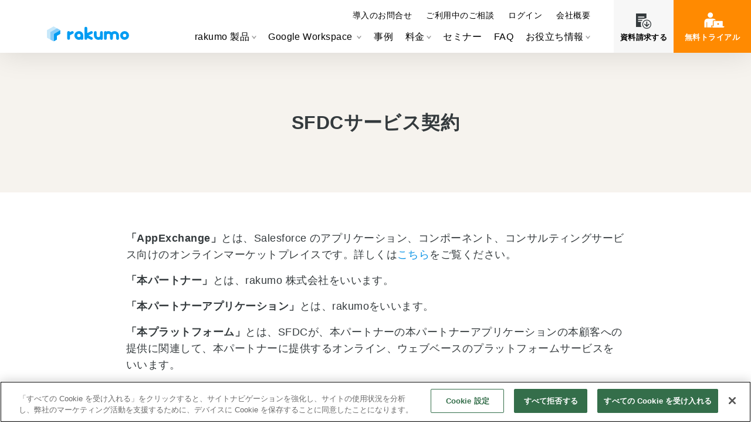

--- FILE ---
content_type: text/html; charset=UTF-8
request_url: https://rakumo.com/agreement/sfdc/
body_size: 15829
content:
<!DOCTYPE html>
<html lang="ja">
	<head>
	<meta charset="UTF-8">
	<meta name="viewport" content="width=device-width, initial-scale=1">
	<link rel="icon" href="https://rakumo.com/wp-content/themes/rakumoProduct/assets/favicon.png">
	<link rel="shortcut icon" href="https://rakumo.com/wp-content/themes/rakumoProduct/assets/favicon.ico">
	<!-- rakumo.com に対する OneTrust Cookie 同意通知の始点 -->
	<script src="https://cdn-au.onetrust.com/scripttemplates/otSDKStub.js"  type="text/javascript" charset="UTF-8" data-domain-script="5f93f06f-5e7a-42c3-847f-98a2249ccee7" ></script>
	<script type="text/javascript">
	function OptanonWrapper() { }
	</script>
	<script src="https://cdnjs.cloudflare.com/ajax/libs/bodymovin/5.12.2/lottie.min.js" type="text/javascript"></script>
	<!-- rakumo.com に対する OneTrust Cookie 同意通知の終点 -->
	<meta name='robots' content='index, follow, max-image-preview:large, max-snippet:-1, max-video-preview:-1' />
	<style>img:is([sizes="auto" i], [sizes^="auto," i]) { contain-intrinsic-size: 3000px 1500px }</style>
	
<!-- Google Tag Manager for WordPress by gtm4wp.com -->
<script data-cfasync="false" data-pagespeed-no-defer>
	var gtm4wp_datalayer_name = "dataLayer";
	var dataLayer = dataLayer || [];
</script>
<!-- End Google Tag Manager for WordPress by gtm4wp.com -->
	<!-- This site is optimized with the Yoast SEO plugin v26.3 - https://yoast.com/wordpress/plugins/seo/ -->
	<title>SFDC利用規約｜グループウェアの機能拡張なら rakumo（ラクモ）</title>
	<meta name="description" content="「AppExchange」とは、Salesforce のアプリケーション、コンポーネント、コンサルティングサービス向けのオンラインマーケットプレイスです。" />
	<link rel="canonical" href="https://rakumo.com/agreement/sfdc/" />
	<meta property="og:locale" content="ja_JP" />
	<meta property="og:type" content="article" />
	<meta property="og:title" content="SFDC利用規約｜グループウェアの機能拡張なら rakumo（ラクモ）" />
	<meta property="og:description" content="「AppExchange」とは、Salesforce のアプリケーション、コンポーネント、コンサルティングサービス向けのオンラインマーケットプレイスです。" />
	<meta property="og:url" content="https://rakumo.com/agreement/sfdc/" />
	<meta property="og:site_name" content="rakumoProduct" />
	<meta property="article:publisher" content="https://ja-jp.facebook.com/rakumo.jp/" />
	<meta property="article:modified_time" content="2021-05-24T23:33:38+00:00" />
	<meta property="og:image" content="https://rakumo.com/wp-content/uploads/2019/07/banner_OGP.jpg" />
	<meta property="og:image:width" content="1200" />
	<meta property="og:image:height" content="630" />
	<meta property="og:image:type" content="image/jpeg" />
	<meta name="twitter:card" content="summary_large_image" />
	<meta name="twitter:site" content="@rakumopr" />
	<script type="application/ld+json" class="yoast-schema-graph">{"@context":"https://schema.org","@graph":[{"@type":"WebPage","@id":"https://rakumo.com/agreement/sfdc/","url":"https://rakumo.com/agreement/sfdc/","name":"SFDC利用規約｜グループウェアの機能拡張なら rakumo（ラクモ）","isPartOf":{"@id":"https://rakumo.com/#website"},"datePublished":"2018-08-31T09:57:11+00:00","dateModified":"2021-05-24T23:33:38+00:00","description":"「AppExchange」とは、Salesforce のアプリケーション、コンポーネント、コンサルティングサービス向けのオンラインマーケットプレイスです。","breadcrumb":{"@id":"https://rakumo.com/agreement/sfdc/#breadcrumb"},"inLanguage":"ja","potentialAction":[{"@type":"ReadAction","target":["https://rakumo.com/agreement/sfdc/"]}]},{"@type":"BreadcrumbList","@id":"https://rakumo.com/agreement/sfdc/#breadcrumb","itemListElement":[{"@type":"ListItem","position":1,"name":"ホーム","item":"https://rakumo.com/"},{"@type":"ListItem","position":2,"name":"agreement","item":"https://rakumo.com/agreement/"},{"@type":"ListItem","position":3,"name":"SFDC利用規約"}]},{"@type":"WebSite","@id":"https://rakumo.com/#website","url":"https://rakumo.com/","name":"rakumoProduct","description":"rakumo ラクモ","publisher":{"@id":"https://rakumo.com/#organization"},"potentialAction":[{"@type":"SearchAction","target":{"@type":"EntryPoint","urlTemplate":"https://rakumo.com/?s={search_term_string}"},"query-input":{"@type":"PropertyValueSpecification","valueRequired":true,"valueName":"search_term_string"}}],"inLanguage":"ja"},{"@type":"Organization","@id":"https://rakumo.com/#organization","name":"rakumo Inc.","url":"https://rakumo.com/","logo":{"@type":"ImageObject","inLanguage":"ja","@id":"https://rakumo.com/#/schema/logo/image/","url":"/wp-content/uploads/2019/12/rakumo-logo-vertical.png","contentUrl":"/wp-content/uploads/2019/12/rakumo-logo-vertical.png","width":640,"height":640,"caption":"rakumo Inc."},"image":{"@id":"https://rakumo.com/#/schema/logo/image/"},"sameAs":["https://ja-jp.facebook.com/rakumo.jp/","https://x.com/rakumopr","https://www.youtube.com/user/rakumoPR"]}]}</script>
	<!-- / Yoast SEO plugin. -->


<link rel="alternate" type="application/rss+xml" title="rakumoProduct &raquo; フィード" href="https://rakumo.com/feed/" />
<link rel="alternate" type="application/rss+xml" title="rakumoProduct &raquo; コメントフィード" href="https://rakumo.com/comments/feed/" />
<script type="text/javascript" id="wpp-js" src="https://rakumo.com/wp-content/plugins/wordpress-popular-posts/assets/js/wpp.min.js?ver=7.3.6" data-sampling="1" data-sampling-rate="100" data-api-url="https://rakumo.com/wp-json/wordpress-popular-posts" data-post-id="421" data-token="51685f6528" data-lang="0" data-debug="0"></script>
<style id='classic-theme-styles-inline-css' type='text/css'>
/*! This file is auto-generated */
.wp-block-button__link{color:#fff;background-color:#32373c;border-radius:9999px;box-shadow:none;text-decoration:none;padding:calc(.667em + 2px) calc(1.333em + 2px);font-size:1.125em}.wp-block-file__button{background:#32373c;color:#fff;text-decoration:none}
</style>
<style id='jetpack-sharing-buttons-style-inline-css' type='text/css'>
.jetpack-sharing-buttons__services-list{display:flex;flex-direction:row;flex-wrap:wrap;gap:0;list-style-type:none;margin:5px;padding:0}.jetpack-sharing-buttons__services-list.has-small-icon-size{font-size:12px}.jetpack-sharing-buttons__services-list.has-normal-icon-size{font-size:16px}.jetpack-sharing-buttons__services-list.has-large-icon-size{font-size:24px}.jetpack-sharing-buttons__services-list.has-huge-icon-size{font-size:36px}@media print{.jetpack-sharing-buttons__services-list{display:none!important}}.editor-styles-wrapper .wp-block-jetpack-sharing-buttons{gap:0;padding-inline-start:0}ul.jetpack-sharing-buttons__services-list.has-background{padding:1.25em 2.375em}
</style>
<style id='global-styles-inline-css' type='text/css'>
:root{--wp--preset--aspect-ratio--square: 1;--wp--preset--aspect-ratio--4-3: 4/3;--wp--preset--aspect-ratio--3-4: 3/4;--wp--preset--aspect-ratio--3-2: 3/2;--wp--preset--aspect-ratio--2-3: 2/3;--wp--preset--aspect-ratio--16-9: 16/9;--wp--preset--aspect-ratio--9-16: 9/16;--wp--preset--color--black: #000000;--wp--preset--color--cyan-bluish-gray: #abb8c3;--wp--preset--color--white: #ffffff;--wp--preset--color--pale-pink: #f78da7;--wp--preset--color--vivid-red: #cf2e2e;--wp--preset--color--luminous-vivid-orange: #ff6900;--wp--preset--color--luminous-vivid-amber: #fcb900;--wp--preset--color--light-green-cyan: #7bdcb5;--wp--preset--color--vivid-green-cyan: #00d084;--wp--preset--color--pale-cyan-blue: #8ed1fc;--wp--preset--color--vivid-cyan-blue: #0693e3;--wp--preset--color--vivid-purple: #9b51e0;--wp--preset--gradient--vivid-cyan-blue-to-vivid-purple: linear-gradient(135deg,rgba(6,147,227,1) 0%,rgb(155,81,224) 100%);--wp--preset--gradient--light-green-cyan-to-vivid-green-cyan: linear-gradient(135deg,rgb(122,220,180) 0%,rgb(0,208,130) 100%);--wp--preset--gradient--luminous-vivid-amber-to-luminous-vivid-orange: linear-gradient(135deg,rgba(252,185,0,1) 0%,rgba(255,105,0,1) 100%);--wp--preset--gradient--luminous-vivid-orange-to-vivid-red: linear-gradient(135deg,rgba(255,105,0,1) 0%,rgb(207,46,46) 100%);--wp--preset--gradient--very-light-gray-to-cyan-bluish-gray: linear-gradient(135deg,rgb(238,238,238) 0%,rgb(169,184,195) 100%);--wp--preset--gradient--cool-to-warm-spectrum: linear-gradient(135deg,rgb(74,234,220) 0%,rgb(151,120,209) 20%,rgb(207,42,186) 40%,rgb(238,44,130) 60%,rgb(251,105,98) 80%,rgb(254,248,76) 100%);--wp--preset--gradient--blush-light-purple: linear-gradient(135deg,rgb(255,206,236) 0%,rgb(152,150,240) 100%);--wp--preset--gradient--blush-bordeaux: linear-gradient(135deg,rgb(254,205,165) 0%,rgb(254,45,45) 50%,rgb(107,0,62) 100%);--wp--preset--gradient--luminous-dusk: linear-gradient(135deg,rgb(255,203,112) 0%,rgb(199,81,192) 50%,rgb(65,88,208) 100%);--wp--preset--gradient--pale-ocean: linear-gradient(135deg,rgb(255,245,203) 0%,rgb(182,227,212) 50%,rgb(51,167,181) 100%);--wp--preset--gradient--electric-grass: linear-gradient(135deg,rgb(202,248,128) 0%,rgb(113,206,126) 100%);--wp--preset--gradient--midnight: linear-gradient(135deg,rgb(2,3,129) 0%,rgb(40,116,252) 100%);--wp--preset--font-size--small: 13px;--wp--preset--font-size--medium: 20px;--wp--preset--font-size--large: 36px;--wp--preset--font-size--x-large: 42px;--wp--preset--spacing--20: 0.44rem;--wp--preset--spacing--30: 0.67rem;--wp--preset--spacing--40: 1rem;--wp--preset--spacing--50: 1.5rem;--wp--preset--spacing--60: 2.25rem;--wp--preset--spacing--70: 3.38rem;--wp--preset--spacing--80: 5.06rem;--wp--preset--shadow--natural: 6px 6px 9px rgba(0, 0, 0, 0.2);--wp--preset--shadow--deep: 12px 12px 50px rgba(0, 0, 0, 0.4);--wp--preset--shadow--sharp: 6px 6px 0px rgba(0, 0, 0, 0.2);--wp--preset--shadow--outlined: 6px 6px 0px -3px rgba(255, 255, 255, 1), 6px 6px rgba(0, 0, 0, 1);--wp--preset--shadow--crisp: 6px 6px 0px rgba(0, 0, 0, 1);}:where(.is-layout-flex){gap: 0.5em;}:where(.is-layout-grid){gap: 0.5em;}body .is-layout-flex{display: flex;}.is-layout-flex{flex-wrap: wrap;align-items: center;}.is-layout-flex > :is(*, div){margin: 0;}body .is-layout-grid{display: grid;}.is-layout-grid > :is(*, div){margin: 0;}:where(.wp-block-columns.is-layout-flex){gap: 2em;}:where(.wp-block-columns.is-layout-grid){gap: 2em;}:where(.wp-block-post-template.is-layout-flex){gap: 1.25em;}:where(.wp-block-post-template.is-layout-grid){gap: 1.25em;}.has-black-color{color: var(--wp--preset--color--black) !important;}.has-cyan-bluish-gray-color{color: var(--wp--preset--color--cyan-bluish-gray) !important;}.has-white-color{color: var(--wp--preset--color--white) !important;}.has-pale-pink-color{color: var(--wp--preset--color--pale-pink) !important;}.has-vivid-red-color{color: var(--wp--preset--color--vivid-red) !important;}.has-luminous-vivid-orange-color{color: var(--wp--preset--color--luminous-vivid-orange) !important;}.has-luminous-vivid-amber-color{color: var(--wp--preset--color--luminous-vivid-amber) !important;}.has-light-green-cyan-color{color: var(--wp--preset--color--light-green-cyan) !important;}.has-vivid-green-cyan-color{color: var(--wp--preset--color--vivid-green-cyan) !important;}.has-pale-cyan-blue-color{color: var(--wp--preset--color--pale-cyan-blue) !important;}.has-vivid-cyan-blue-color{color: var(--wp--preset--color--vivid-cyan-blue) !important;}.has-vivid-purple-color{color: var(--wp--preset--color--vivid-purple) !important;}.has-black-background-color{background-color: var(--wp--preset--color--black) !important;}.has-cyan-bluish-gray-background-color{background-color: var(--wp--preset--color--cyan-bluish-gray) !important;}.has-white-background-color{background-color: var(--wp--preset--color--white) !important;}.has-pale-pink-background-color{background-color: var(--wp--preset--color--pale-pink) !important;}.has-vivid-red-background-color{background-color: var(--wp--preset--color--vivid-red) !important;}.has-luminous-vivid-orange-background-color{background-color: var(--wp--preset--color--luminous-vivid-orange) !important;}.has-luminous-vivid-amber-background-color{background-color: var(--wp--preset--color--luminous-vivid-amber) !important;}.has-light-green-cyan-background-color{background-color: var(--wp--preset--color--light-green-cyan) !important;}.has-vivid-green-cyan-background-color{background-color: var(--wp--preset--color--vivid-green-cyan) !important;}.has-pale-cyan-blue-background-color{background-color: var(--wp--preset--color--pale-cyan-blue) !important;}.has-vivid-cyan-blue-background-color{background-color: var(--wp--preset--color--vivid-cyan-blue) !important;}.has-vivid-purple-background-color{background-color: var(--wp--preset--color--vivid-purple) !important;}.has-black-border-color{border-color: var(--wp--preset--color--black) !important;}.has-cyan-bluish-gray-border-color{border-color: var(--wp--preset--color--cyan-bluish-gray) !important;}.has-white-border-color{border-color: var(--wp--preset--color--white) !important;}.has-pale-pink-border-color{border-color: var(--wp--preset--color--pale-pink) !important;}.has-vivid-red-border-color{border-color: var(--wp--preset--color--vivid-red) !important;}.has-luminous-vivid-orange-border-color{border-color: var(--wp--preset--color--luminous-vivid-orange) !important;}.has-luminous-vivid-amber-border-color{border-color: var(--wp--preset--color--luminous-vivid-amber) !important;}.has-light-green-cyan-border-color{border-color: var(--wp--preset--color--light-green-cyan) !important;}.has-vivid-green-cyan-border-color{border-color: var(--wp--preset--color--vivid-green-cyan) !important;}.has-pale-cyan-blue-border-color{border-color: var(--wp--preset--color--pale-cyan-blue) !important;}.has-vivid-cyan-blue-border-color{border-color: var(--wp--preset--color--vivid-cyan-blue) !important;}.has-vivid-purple-border-color{border-color: var(--wp--preset--color--vivid-purple) !important;}.has-vivid-cyan-blue-to-vivid-purple-gradient-background{background: var(--wp--preset--gradient--vivid-cyan-blue-to-vivid-purple) !important;}.has-light-green-cyan-to-vivid-green-cyan-gradient-background{background: var(--wp--preset--gradient--light-green-cyan-to-vivid-green-cyan) !important;}.has-luminous-vivid-amber-to-luminous-vivid-orange-gradient-background{background: var(--wp--preset--gradient--luminous-vivid-amber-to-luminous-vivid-orange) !important;}.has-luminous-vivid-orange-to-vivid-red-gradient-background{background: var(--wp--preset--gradient--luminous-vivid-orange-to-vivid-red) !important;}.has-very-light-gray-to-cyan-bluish-gray-gradient-background{background: var(--wp--preset--gradient--very-light-gray-to-cyan-bluish-gray) !important;}.has-cool-to-warm-spectrum-gradient-background{background: var(--wp--preset--gradient--cool-to-warm-spectrum) !important;}.has-blush-light-purple-gradient-background{background: var(--wp--preset--gradient--blush-light-purple) !important;}.has-blush-bordeaux-gradient-background{background: var(--wp--preset--gradient--blush-bordeaux) !important;}.has-luminous-dusk-gradient-background{background: var(--wp--preset--gradient--luminous-dusk) !important;}.has-pale-ocean-gradient-background{background: var(--wp--preset--gradient--pale-ocean) !important;}.has-electric-grass-gradient-background{background: var(--wp--preset--gradient--electric-grass) !important;}.has-midnight-gradient-background{background: var(--wp--preset--gradient--midnight) !important;}.has-small-font-size{font-size: var(--wp--preset--font-size--small) !important;}.has-medium-font-size{font-size: var(--wp--preset--font-size--medium) !important;}.has-large-font-size{font-size: var(--wp--preset--font-size--large) !important;}.has-x-large-font-size{font-size: var(--wp--preset--font-size--x-large) !important;}
:where(.wp-block-post-template.is-layout-flex){gap: 1.25em;}:where(.wp-block-post-template.is-layout-grid){gap: 1.25em;}
:where(.wp-block-columns.is-layout-flex){gap: 2em;}:where(.wp-block-columns.is-layout-grid){gap: 2em;}
:root :where(.wp-block-pullquote){font-size: 1.5em;line-height: 1.6;}
</style>
<link rel="stylesheet" href="https://rakumo.com/wp-content/themes/rakumoProduct/assets/css/common-agreement.css">
<script type="text/javascript" src="https://ajax.googleapis.com/ajax/libs/jquery/3.2.1/jquery.min.js" id="jquery-js"></script>
<link rel="EditURI" type="application/rsd+xml" title="RSD" href="https://rakumo.com/xmlrpc.php?rsd" />
<link rel='shortlink' href='https://rakumo.com/?p=421' />
	<style>img#wpstats{display:none}</style>
		
<!-- Google Tag Manager for WordPress by gtm4wp.com -->
<!-- GTM Container placement set to manual -->
<script data-cfasync="false" data-pagespeed-no-defer>
	var dataLayer_content = {"pagePostType":"page","pagePostType2":"single-page","pagePostAuthor":"rak_admin"};
	dataLayer.push( dataLayer_content );
</script>
<script data-cfasync="false" data-pagespeed-no-defer>
(function(w,d,s,l,i){w[l]=w[l]||[];w[l].push({'gtm.start':
new Date().getTime(),event:'gtm.js'});var f=d.getElementsByTagName(s)[0],
j=d.createElement(s),dl=l!='dataLayer'?'&l='+l:'';j.async=true;j.src=
'//www.googletagmanager.com/gtm.js?id='+i+dl;f.parentNode.insertBefore(j,f);
})(window,document,'script','dataLayer','GTM-WJX45R6');
</script>
<!-- End Google Tag Manager for WordPress by gtm4wp.com -->            <style id="wpp-loading-animation-styles">@-webkit-keyframes bgslide{from{background-position-x:0}to{background-position-x:-200%}}@keyframes bgslide{from{background-position-x:0}to{background-position-x:-200%}}.wpp-widget-block-placeholder,.wpp-shortcode-placeholder{margin:0 auto;width:60px;height:3px;background:#dd3737;background:linear-gradient(90deg,#dd3737 0%,#571313 10%,#dd3737 100%);background-size:200% auto;border-radius:3px;-webkit-animation:bgslide 1s infinite linear;animation:bgslide 1s infinite linear}</style>
            				</head>

	<body>
		
<!-- GTM Container placement set to manual -->
<!-- Google Tag Manager (noscript) -->
				<noscript><iframe src="https://www.googletagmanager.com/ns.html?id=GTM-WJX45R6" height="0" width="0" style="display:none;visibility:hidden" aria-hidden="true"></iframe></noscript>
<!-- End Google Tag Manager (noscript) -->				<div class="layout" id="top">
			<header class="header-wrapper">
				<!-- 
<div class="header-rakumo-logo">
	<a class="header-rakumo-logo__link" href="https://rakumo.com/">
			<img class="header-rakumo-logo__image" src="https://rakumo.com/wp-content/themes/rakumoProduct/assets/img/common/logo_rakumo.svg" alt="Google、Salesforceのクラウドグループウェア拡張ツール「rakumo」" width="300" height="56">
	</a>
</div> -->

<!--  -->
					<div class="header-rakumo-logo">
			<a class="header-rakumo-logo__link" href="https://rakumo.com/">
				<img class="header-rakumo-logo__image" src="https://rakumo.com/wp-content/themes/rakumoProduct/assets/img/common/logo_rakumo.svg" alt="Google、Salesforceのクラウドグループウェア拡張ツール「rakumo」" width="300" height="56">
			</a>
		</div>
									<div class="header header-fixed">
								
															<div class="container global-header">
									<div class="header-inner">
										<nav class="header-nav">
	<!--  pc_nav -->
	<div class="header-nav__list-sp">
		<ul class="header-nav__list">
			<li class="header-nav__item menu-item-has-children"> 
				<span class="header-nav__ttl">rakumo 製品<svg><use class="arrow-1" xlink:href="#arrow-1"></use></svg></span>
				<ul class="header-nav__sub header-nav__sub--rakumo">
					<li class="menu-item header-nav__item"><a href="https://rakumo.com/product/gsuite/workflow/" class="header-nav__sub--link header-nav__sub--link-blue"><img class="header-nav__item-image" src="https://rakumo.com/wp-content/themes/rakumoProduct/assets/img/common/icon_symbol_workflow.svg" alt="rakumo ワークフロー">rakumo ワークフロー</a></li>
					<li class="menu-item header-nav__item"><a href="https://rakumo.com/product/gsuite/calendar/" class="header-nav__sub--link header-nav__sub--link-blue"><img class="header-nav__item-image" src="https://rakumo.com/wp-content/themes/rakumoProduct/assets/img/common/icon_symbol_calendar.svg" alt="rakumo カレンダー">rakumo カレンダー</a></li>
					<li class="menu-item header-nav__item"><a href="https://rakumo.com/product/gsuite/board/" class="header-nav__sub--link header-nav__sub--link-blue"><img class="header-nav__item-image" src="https://rakumo.com/wp-content/themes/rakumoProduct/assets/img/common/icon_symbol_board.svg" alt="rakumo ボード">rakumo ボード</a></li>
					<li class="menu-item header-nav__item"><a href="https://rakumo.com/product/gsuite/attendance/" class="header-nav__sub--link header-nav__sub--link-blue"><img class="header-nav__item-image" src="https://rakumo.com/wp-content/themes/rakumoProduct/assets/img/common/icon_symbol_attendance.svg" alt="rakumo キンタイ">rakumo キンタイ</a></li>
					<li class="menu-item header-nav__item"><a href="https://rakumo.com/product/gsuite/contact/" class="header-nav__sub--link header-nav__sub--link-blue"><img class="header-nav__item-image" src="https://rakumo.com/wp-content/themes/rakumoProduct/assets/img/common/icon_symbol_contact.svg" alt="rakumo コンタクト">rakumo コンタクト</a></li>
					<li class="menu-item header-nav__item"><a href="https://rakumo.com/product/gsuite/expense/" class="header-nav__sub--link header-nav__sub--link-blue"><img class="header-nav__item-image" src="https://rakumo.com/wp-content/themes/rakumoProduct/assets/img/common/icon_symbol_expense.svg" alt="rakumo ケイヒ">rakumo ケイヒ</a></li>
					<li class="menu-item header-nav__item sp-block header-nav__item--ms"><a href="https://pages.avepoint.co.jp/rakumo.html" class="header-nav__sub--link header-nav__sub--link-blue header-nav__sub--link-ms">Microsoft 365 版はこちら</a></li>
				</ul>
			</li>
			<li class="header-nav__item menu-item-has-children">
				<span class="header-nav__ttl">Google Workspace <svg><use class="arrow-1" xlink:href="#arrow-1"></use></svg></span>
				<ul class="header-nav__sub header-nav__sub--gws-hint">
					<li class="menu-item header-nav__item sp-block"><a href="https://rakumo.com/gsuite/" class="header-nav__sub--link header-nav__sub--link-blue">Google Workspace とは</a></li>
					<li class="menu-item header-nav__item"><a href="https://rakumo.com/gsuite/gws-merit/" class="header-nav__sub--link header-nav__sub--link-blue">導入メリット</a></li>
					<li class="menu-item header-nav__item"><a href="https://rakumo.com/price/introduction-method/" class="header-nav__sub--link header-nav__sub--link-blue">導入方法・手順</a></li>
					<li class="menu-item header-nav__item"><a href="https://rakumo.com/gsuite/priceplan/" class="header-nav__sub--link header-nav__sub--link-blue">料金プラン・種類</a></li>
					<li class="menu-item header-nav__item"><a href="https://rakumo.com/gsuite/gws-faq/" class="header-nav__sub--link header-nav__sub--link-blue">FAQ</a></li>
					<li class="menu-item header-nav__item"><a href="https://rakumo.com/gsuite/convenient_with_rakumo/" class="header-nav__sub--link header-nav__sub--link-blue">rakumo でさらに便利に</a></li>
					<li class="menu-item header-nav__item"><a href="https://rakumo.com/gsuite/comparison_with_m365/" class="header-nav__sub--link header-nav__sub--link-blue">Microsoft 365との比較</a></li>
					<li class="menu-item header-nav__item"><a href="https://rakumo.com/gsuite/gws-guide/" class="header-nav__sub--link header-nav__sub--link-blue">導入・浸透の道しるべ</a></li>
					<li class="menu-item header-nav__item"><a href="https://rakumo.com/gsuite/gws-hint/" class="header-nav__sub--link header-nav__sub--link-blue">アプリ別 活用のヒント</a></li>
				</ul>
			</li>
			
			<li class="header-nav__item ">
				<a class="header-nav__link" href="https://rakumo.com/casestudy/" title="">事例</a>
			</li>
			<li class="header-nav__item menu-item-has-children header-nav__item--price">
				<span class="header-nav__ttl">料金<svg><use class="arrow-1" xlink:href="#arrow-1"></use></svg></span>
				<ul class="header-nav__sub header-nav__sub--price">
					<li class="menu-item header-nav__item"><a href="https://rakumo.com/price/" class="header-nav__sub--link header-nav__sub--link-blue">料金一覧</a></li>
					<li class="menu-item header-nav__item"><a href="https://rakumo.com/price/option/" class="header-nav__sub--link header-nav__sub--link-blue">オプション</a></li>
					<li class="menu-item header-nav__item"><a href="https://rakumo.com/price/rakumo-initial-support/" class="header-nav__sub--link header-nav__sub--link-blue">導入支援サービス</a></li>
					<li class="menu-item header-nav__item"><a href="https://rakumo.com/price/gsuite-charge/" class="header-nav__sub--link header-nav__sub--link-blue">Google Workspace 関連</a></li>
					<li class="menu-item header-nav__item"><a href="https://rakumo.com/flow-gw/" class="header-nav__sub--link header-nav__sub--link-blue">購入方法</a></li>
				</ul>
			</li>
			<li class="header-nav__item ">
				<a class="header-nav__link" href="https://rakumo.com/event/" title="">セミナー</a>
			</li>
			<li class="header-nav__item ">
				<a class="header-nav__link" href="https://rakumo.com/faq/" title="">FAQ</a>
			</li>
			<li class="header-nav__item menu-item-has-children"> 
				<span class="header-nav__ttl">お役立ち情報<svg><use class="arrow-1" xlink:href="#arrow-1"></use></svg></span>
				<div class="header-nav__sub header-nav__sub--hint">
					<ul class="">
						<li class="menu-item header-nav__item header-nav__item-label header-nav__item-label--small sp-block">お役立ち資料</li>
						<li class="menu-item header-nav__item pc-block--border"><a href="https://rakumo.com/wp/popular-materials/" class="header-nav__sub--link header-nav__sub--link-blue">人気の資料</a></li>
						<li class="menu-item header-nav__item"><a href="https://rakumo.com/wp/case-studies/" class="header-nav__sub--link header-nav__sub--link-blue">事例集・活用例</a></li>
						<li class="menu-item header-nav__item"><a href="https://rakumo.com/wp/trend-guides/" class="header-nav__sub--link header-nav__sub--link-blue">トレンド・ノウハウ資料</a></li>
						<li class="menu-item header-nav__item"><a href="https://rakumo.com/wp/research-reports/" class="header-nav__sub--link header-nav__sub--link-blue">調査レポート資料</a></li>
					</ul>
					<ul class="">
						<li class="menu-item header-nav__item header-nav__item-label header-nav__item-label--small sp-block">知識を深めるコラム</li>
						<li class="menu-item header-nav__item sp-block pc-block--border"><a href="https://rakumo.com/hint/" class="header-nav__sub--link header-nav__sub--link-blue">コラム TOP</a></li>
						<li class="menu-item-2col sp-block">
							<ul class="">
								<li class="menu-item header-nav__item header-nav__item-label sp-block">業務別 改善術</li>
								<li class="menu-item header-nav__item"><a href="https://rakumo.com/hint/workflow/" class="header-nav__sub--link header-nav__sub--link-blue">ワークフロー</a></li>
								<li class="menu-item header-nav__item"><a href="https://rakumo.com/hint/calendar/" class="header-nav__sub--link header-nav__sub--link-blue">スケジュール管理</a></li>
								<li class="menu-item header-nav__item"><a href="https://rakumo.com/hint/board/" class="header-nav__sub--link header-nav__sub--link-blue">社内掲示板</a></li>
								<li class="menu-item header-nav__item"><a href="https://rakumo.com/hint/attendance/" class="header-nav__sub--link header-nav__sub--link-blue">勤怠管理</a></li>
								<li class="menu-item header-nav__item"><a href="https://rakumo.com/hint/contact/" class="header-nav__sub--link header-nav__sub--link-blue">連絡先管理</a></li>
								<li class="menu-item header-nav__item"><a href="https://rakumo.com/hint/expense/" class="header-nav__sub--link header-nav__sub--link-blue">経費精算</a></li>
							</ul>
							<ul class="">
								<li class="menu-item header-nav__item header-nav__item-label sp-block">DX推進のヒント</li>
								<li class="menu-item header-nav__item pc-block"><a href="https://rakumo.com/hint/industry-dx/" class="header-nav__sub--link header-nav__sub--link-blue">業界別 DX コラム</a></li>
								<li class="menu-item header-nav__item header-nav__item-label sp-block">働き方改革</li>
								<li class="menu-item header-nav__item pc-block "><a href="https://rakumo.com/hint/digital-office/" class="header-nav__sub--link header-nav__sub--link-blue">デジタルオフィスの新常識</a></li>
								<li class="menu-item header-nav__item pc-block"><a href="https://rakumo.com/hint/telework/" class="header-nav__sub--link header-nav__sub--link-blue">テレワーク特集</a></li>
							</ul>
						</li>
					</ul>
				</div>
			</li>
		</ul>
		<ul class="header-nav__list header-nav__list-upper">
			<li class="header-nav__item-upper">
				<a href="https://rakumo.com/form/contact/" class="header-nav__link header-nav__item-upper-link sp-off">導入のお問合せ</a>
			</li>
			<li class="header-nav__item-upper">
				<a href="https://help.rakumo.com/r/inquiry-form" class="header-nav__link header-nav__item-upper-link sp-off">ご利用中のご相談</a>
			</li>
			<li class="header-nav__item-upper">
				<a href="https://a-rakumo.appspot.com/" class="header-nav__link header-nav__item-upper-link sp-off">ログイン</a>
			</li>
			<li class="header-nav__item-upper">
				<a href="https://corporate.rakumo.com/company/" class="header-nav__link header-nav__item-upper-link sp-off" target="_blank" rel="noopener noreferrer">会社概要</a>
			</li>
			<li class="header-nav__item header-nav__item--sp-on">
				<div class="header-nav__button-item">
					<a href="https://rakumo.com/form/" class="header-nav__button-item-link">無料で試してみる</a>
					<a href="https://rakumo.com/form/request/" class="header-nav__button-item-link header-nav__button-item-link--request">資料請求する</a>
				</div>
				<div class="header-nav-button--close">
				</div>
			</li>
		</ul>
	</div>
	<div class="header-nav-button">
		<div class="header-nav-button__bar">
		</div>
	</div>
	<div class="header-nav-button-request">
		<a href="https://rakumo.com/form/request/" class="header-nav-button-request__link">資料請求</a>
	</div>
</nav>
<ul class="header-nav__cta-list">
	<li class="header-nav__cta-item request">
		<a href="https://rakumo.com/form/request/" class="header-nav__cta-item-link request">資料請求する</a>
	</li>
	<li class="header-nav__cta-item trial">
		<a href="https://rakumo.com/form/" class="header-nav__cta-item-link trial">無料トライアル</a>
	</li>
</ul>
									</div>
								</div>
													</div>
							</header>
<div class="hero hero-agreement">
	<div class="hero-agreement-item">
		<div class="hero-bg hero-agreement-bg" style="background-image: url(https://rakumo.com/wp-content/themes/rakumoProduct/assets/img/agreement/img_main01.jpg);"></div>
		<div class="hero-tagline hero-agreement-tagline">
			<h1 class="hero-agreement-tagline__title">SFDCサービス契約</h1>
		</div>
	</div>
</div>

<main>
	<div class="container">
		<div class="agreement-detail">
			<div class="agreement-detail-inner">

				<div class="legal-group-lead">
					<p class="legal-paragraph-lead"><strong>「AppExchange」</strong>とは、Salesforce のアプリケーション、コンポーネント、コンサルティングサービス向けのオンラインマーケットプレイスです。詳しくは<a href="https://developer.salesforce.com/docs/atlas.ja-jp.packagingGuide.meta/packagingGuide/appexchange_intro.htm" target="_blank" class="legal-paragraph__link" rel="noopener noreferrer">こちら</a>をご覧ください。</p>
					<p class="legal-paragraph-lead"><strong>「本パートナー」</strong>とは、rakumo 株式会社をいいます。</p>
					<p class="legal-paragraph-lead"><strong>「本パートナーアプリケーション」</strong>とは、rakumoをいいます。</p>
					<p class="legal-paragraph-lead"><strong>「本プラットフォーム」</strong>とは、SFDCが、本パートナーの本パートナーアプリケーションの本顧客への提供に関連して、本パートナーに提供するオンライン、ウェブベースのプラットフォームサービスをいいます。</p>
					<p class="legal-paragraph-lead"><strong>「SFDCサービス」</strong>とは、<a href="http://www.salesforce.com/jp" target="_blank" class="legal-paragraph__link" rel="noopener noreferrer">http://www.salesforce.com/jp </a>又はその他の指定されたウェブサイト経由で公衆に一般に提供されるオンライン、ウェブベースのアプリケーション及びプラットフォームサービスをいい、関連するオフラインのコンポーネントを含みますが、AppExchangeのアプリケーションは含まれません。</p>
					<p class="legal-paragraph-lead"><strong>「サブスクリプション」</strong>とは、お客様が本パートナーから購入する、本ユーザが本サービスを一定の期間内において利用できる権利をいいます。</p>
					<p class="legal-paragraph-lead"><strong>「SFDC」</strong>とは、株式会社セールスフォース・ジャパンをいいます。</p>
					<p class="legal-paragraph-lead"><strong>「本ユーザ」</strong>とは、お客様が、当該本ユーザのために購入されている本パートナーアプリケーションのサブスクリプションの結果として、このSFDCサービス契約に定める諸条件に従って本サービスを利用することを承認したお客様の従業員、代表者、コンサルタント、受託者又は代理人であり、お客様（又はお客様の要請に従ってSFDC又は本パートナー）がユーザID及びパスワードを付与した者をいいます。</p>
					<p class="legal-paragraph-lead"><strong>「お客様」</strong>又は<strong>「本顧客」</strong>とは、本パートナーが求めるその他の条件と共に、このSFDCサービス契約に定める諸条件に従って、本パートナーアプリケーションを利用するサブスクリプションを購入する契約を締結したお客様の法人組織をいいます。</p>
					<p class="legal-paragraph-lead"><strong>「本顧客データ」</strong>とは、お客様が本サービスに保存する（かつ本サービスに常駐している限りにおいて）すべての電子的なデータ及び情報をいいます。</p>
				</div>

				<header class="legal-header">
					<h3 class="legal-header__title">１. サービスの利用</h3>
				</header>
				<div class="legal-box">
					<ul class="legal-list">
						<li class="legal-list__item">(a) 本パートナーアプリケーションの各サブスクリプションによって、本ユーザ1名に、本パートナーが求めるその他の条件と共に、このSFDCサービス契約に定める諸条件に従って、本パートナーアプリケーションを経由して本サービスを利用する権利が付与されるものとします。サブスクリプションは、2名以上の本ユーザによって共有又は使用することはできません（但し、随時、お客様との雇用関係を終了し、又 はその他の職位、職能の異動によって本サービスの使用を要しなくなった従前の本ユーザと交替する新規の本ユーザに改めて割り当てることができます）。明確化のために、お客様の本契約に基づき本プラットフォームを利用するサブスクリプションには、SFDCサービスを利用できるサブスクリプションは含まれないものとします。お客様がSFDCサービス又はその機能若しくはサービスの何れかを利用すること、又はお客様の本パートナーがお客様に提供した形態の本パートナーアプリケーションで参照できるものを超える追加のカスタムオブジェクトを作成若しくは利用することを望む場合には、当該サービスのためにwww.salesforce.com/jpを参照して、SFDCに直接ご連絡ください。本パートナーアプリケーションにアクセスすることによって、お客様がSFDCサービス全般にアクセスできる場合、又は本パートナーアプリケーションのユーザガイドに記載された機能を超える、本パートナーアプリケーション内 のSFDCサービスの何れかにアクセスできる場合で、かつお客様がSFDCとの別途の契約書に基づき 当該アクセスの利用申込をしていない場合には、お客様は当該機能にアクセスせず、また利用しないことに同意するものとし、お客様による当該機能の利用、又はお客様の本パートナーがお客様に提供した形態の本パートナーアプリケーションで参照できるものを超える追加のカスタムオブジェクトを作成 若しくは利用することは、本契約の重大な違反となるものとします。</li>
						<li class="legal-list__item">(b) お客様が本パートナーアプリケーション経由で本プラットフォーム又はSFDCサービスにアクセスできる場合と雖も、本パートナーは、本パートナーアプリケーションの唯一のプロバイダであり、お客様は本 パートナーとのみ契約関係を有するものとします。本パートナーが事業を停止し、その他本パートナー アプリケーションの提供を停止し、若しくはその他提供ができない場合でも、SFDCは本パートナーアプリケーションを提供する義務、又はお客様に、お客様が本パートナーに支払った料金を返金する義務を負わないものとします。</li>
						<li class="legal-list__item">(c) お客様は、(i) お客様のユーザアカウントの下で生じる全ての活動に責任を負い、(ii) 全ての本顧客デー タのコンテンツについて責任を負い、 (iii) 本プラットフォーム又はSFDCサービスの不正アクセス又は 不正利用を防止する商業上合理的な努力を行うものとし、当該不正利用を発見したときには、速やか に本パートナー若しくはSFDCに通知するものとし、 (iv) 本プラットフォーム及びSFDCサービスを利用 する場合に、全ての適用ある国内又は海外の法令を遵守するものとします。</li>
						<li class="legal-list__item">（d) お客様は、本プラットフォーム及びSFDCサービスを、お客様の内部事業目的のためにのみ利用するものとし、以下のことを行わないものとします。(i) 本プラットフォーム又はSFDCサービスを、ライセンス、サブライセンス、販売、再販、賃貸、リース、移転、譲渡、頒布、タイムシェアリング若しくはその他商業上の利用、又は本ユーザ以外の第三者に対して、若しくはその他このSFDCサービス契約で規定された以外の方法で提供すること (ii) 適用ある法令に違反してスパム又はその他の反復メッセージ若しくは迷惑メールを送信すること (iii) 児童に対して有害なもの及び第三者のプライバシーの権利を侵害するものを含め、第三者の権利を侵害するもの、猥褻なもの、脅迫的なもの、第三者の名誉を毀損するもの、その他違法若しくは不法なものを送付し又は保存すること、(iv) ウィルス、ワーム、時限爆弾、ト ロイの木馬、又はその他の有害若しくは悪意のあるコード、ファイル、スクリプト、エージェント若しくはプログラムを送信又は保存すること (v) 本プラットフォーム又はSFDCサービス又はそれらに含まれるデータの完全性又は性能を妨害し、又は混乱させること、又は(vi) 本プラットフォーム又はSFDCサー ビス、又はそれらに関連するシステム若しくはネットワークに対する不正なアクセスを試みること。</li>
						<li class="legal-list__item">(e) お客様は、以下のことを行わないものとします。(i) 本プラットフォーム又はSFDCサービスを改変、複製し、又はそれらに基づく派生物を作成すること (ii) 本プラットフォーム又はSFDCサービスの一部を構成 するコンテンツをフレーム又はミラーすること。但し、お客様自身のイントラネット上、又はその他お客様自身の内部事業目的の場合は除きます。（iii）本プラットフォーム又はSFDCサービスをリバースエン ジニアリングすること (iv) 以下の目的のために本プラットフォーム又はSFDCサービスにアクセスすること (a) 競合する製品若しくはサービスの開発 (b) 本プラットフォーム又はSFDCサービスのアイディア、特徴、機能若しくはグラフィックスの複製。</li>
					</ul>
				</div>

				<header class="legal-header">
					<h3 class="legal-header__title">2. サードパーティプロバイダ</h3>
				</header>
				<div class="legal-box">
					<p class="legal-paragraph">本パートナー及びその他のサードパーティのプロバイダ（SFDCのウェブサイト内に掲載されている場合があり、AppExchange アプリケーションのプロバイダが含まれる）は、本プラットフォーム又はSFDCサービス及び 本パートナーアプリケーションに関する製品及びサービスを提供します。当該製品及びサービスには、例えば、本プラットフォーム又はSFDCサービス及び本パートナーアプリケーションとの間のデータ交換や本プラットフォーム又はSFDCサービスのアプリケーション・プログラミング・インターフェイスの利用を通じた、本プラットフォーム、SFDCサービス及び本パートナーアプリケーションのユーザーインターフェイス内での追加的機能の提供などの、お客様の本プラットフォーム、SFDCサービス及び本パートナーアプリケーション（オフラインとオンラインを含む）の利用に関連する導入、カスタマイズ及びその他コンサルティングサービスが含まれます。SFDCは、そのような製品若しくはサービスにつきSFDCが「認証した」「承認した」若しくはその他の指定をしているか否かに拘わらず、当該サードパーティのプロバイダ又はそれらの製品若しくはサービス（本パートナーアプリケーション又は本パートナーのその他の製品若しくはサービスが含まれるがそれらに限定されない）について、保証しません。お客様とサードパーティプロバイダとの間のデータ交換又はその 他の相互関係（本パートナーアプリケーションを含むがそれに限定されない）及びお客様による当該サードパーティプロバイダの提供する製品若しくはサービス（本パートナーアプリケーションを含むがそれに限定されない）の購入は、お客様と当該サードパーティプロバイダとの間だけのものです。さらに、SFDC又は本パートナーは、随時、一定の追加的な機能（本プラットフォーム又はSFDCサービスの一部と定義されていないもの）を、追加料金によって、パススルー又はOEMベースで、お客様による当該追加機能の別途の購入に 関連して、ライセンサーが指定し、お客様が同意した条件に従って、お客様に提供する場合があります。お客様による当該追加機能の利用は、かかる条件に準拠するものとし、当該条件がこのSFDCサービス契約と相違する場合には当該条件が優先するものとします。</p>
				</div>

				<header class="legal-header">
					<h3 class="legal-header__title">3. 財産権</h3>
				</header>
				<div class="legal-box">
					<p class="legal-paragraph">本契約に基づき明示的に許諾された限定的な権利を条件として、SFDCは本プラットフォーム及びSFDCサービスに関する全ての権利及び利益（全ての関連する知的財産権を含む）を留保します。SFDCは、このSFDCサービス契約に明示的に規定される場合を除き、本契約に基づき、お客様に如何なる権利も許諾す るものではありません。本プラットフォーム及びSFDCサービスはSFDCの秘密情報とみなされ、お客様はこのSFDCサービス契約で許諾される場合を除き、それを利用せず、また如何なる第三者に対しても開示しないこととします。</p>
				</div>

				<header class="legal-header">
					<h3 class="legal-header__title">4. 開示の強制</h3>
				</header>
				<div class="legal-box">
					<p class="legal-paragraph">お客様又はSFDCの何れかが、法令により秘密情報の開示を強制される場合には、相手方に、当該開示の強制について事前の通知を行うものとし（法的に許容される限度で）、相手方が開示に異議を唱えることを望む場合には、相手方の費用で、合理的な援助を与えるものとします。</p>
				</div>

				<header class="legal-header">
					<h3 class="legal-header__title">5. 提案</h3>
				</header>
				<div class="legal-box">
					<p class="legal-paragraph">お客様は、SFDCが、お客様又はお客様の本ユーザが、本プラットフォーム及びSFDCサービスの運用に関して提供するすべての提案、改善の要請、提言又はその他のフィードバックを利用し、又はSFDCの製品又はサービスに組み込むことができる、無償、全世界的、譲渡可能、サブライセンス可、取消不能の永続的ライセンスを有することに同意することとします。</p>
				</div>

				<header class="legal-header">
					<h3 class="legal-header__title">6. 停止及び解約</h3>
				</header>
				<div class="legal-box">
					<p class="legal-paragraph">お客様の本プラットフォーム及びSFDCサービスの利用は、以下の何れかの事由により、通知することによって直ちに解約又は中止できるものとします。(a)お客様又は何れかの本ユーザによるこのSFDCサービス契約の違反 (b)本パートナーが本プラットフォームを本パートナーアプリケーションの一部として提供している、本パートナーとSFDCとの契約の解約又は満了 (c)本パートーナーによる、SFDCがお客様に、SFDCサービス契約に関連して提供しているサブスクリプションに関するSFDCに対する義務の違反。 お客様が、本パートナーアプリケーションと共に利用するためにのみプロビジョンされた組織以外の、SFDCサービスの組織(以下「共有組織」といいます)と組み合わせて、本パートナーアプリケーションを利用する場合、本パートナーが、お客様向けに本パートナーアプリケーションのプロビジョニングの行う責任を単独で負います。ここに「組織」とは、論理的に独立したデータベース(即ちパスワード制御されたアクセスによって分離されたデータベース)内にSFDCが保有する、分離された本顧客データ及びSFDCサービスのカスタマイゼーション一式をいいます。共有組織に関し、お客様は以下の事項を理解し、了承します。(i)お客様によるSFDCに対する未払い、又はお客様のSFDCとの契約に対するその他の違反を理由に、当該組織(当該組織に関連し利用される本パートナーアプリケーションを含みます。)へのアクセスが停止されることがあります。(ii)お客様によるSFDCに対する未払い、又はその他のお客様によるSFDCとの契約の重大な違反により、お客様のSFDCとの関係が終了した場合、お客様の本プラットフォームのサブスクリプションも解約されます。如何なる場合、SFDCは、当該解約又は停止により、お客様に、返金その他補償の責任を負いません。</p>
				</div>

				<header class="legal-header">
					<h3 class="legal-header__title">7. サブスクリプションの解約不能</h3>
				</header>
				<div class="legal-box">
					<p class="legal-paragraph">本プラットフォーム及びSFDCサービスのサブスクリプションは、サブスクリプションの期間中は解約不能です。但し、お客様の本パートナーとの契約に別段の定めがある場合は、この限りではありません。</p>
				</div>

				<header class="legal-header">
					<h3 class="legal-header__title">8. データ容量</h3>
				</header>
				<div class="legal-box">
					<p class="legal-paragraph">本プラットフォーム及びSFDCサービスには、サブスクリプション毎に無償で提供される一定の累計量の記憶容量が含まれています。具体的な情報についてはお客様の本パートナーにご連絡ください。本パートナーから追加の記憶容量をご購入頂くことができます。</p>
				</div>

				<header class="legal-header">
					<h3 class="legal-header__title">9. 保証の否認</h3>
				</header>
				<div class="legal-box">
					<p class="legal-paragraph">SFDCは、本プラットフォーム、SFDCサービス及び本パートナーアプリケーションに関するものが含まれるが、それに限定されず、明示的であるか黙示的であるか、法令に基づくものか否かを問わず、如何なる保証も行ないません。SFDCは、本パートナーアプリケーションの信頼性、適時性、品質、適合性、可用性、完 全性に関する如何なる表明又は保証も行いません。SFDCは、以下の表明又は保証を行いません。（A）本パートナーアプリケーションが利用可能、安全、適時、中断せず、エラーがなく又はSFDCサービス若しくはその他のアプリケーション、ソフトウェア、システム若しくはデータとの組み合わせにおいて稼動すること (B) 本パートナーアプリケーション、本プラットフォーム又はSFDCサービスがお客様の要件又は期待に合致していること （C） 本パートナーアプリケーションを利用して保存されたデータが正確、信頼でき又は安全であること (D) 本パートナーアプリケーション、本プラットフォーム又はSFDCサービスのエラー又は欠陥が修正されること （E） 本パートナーアプリケーション又は本パートナーが本パートナーアプリケーションを利用させるために使用するシステムにウィルス又は有害なコンポーネントがないこと。本プラットフォーム及びSFDCサービスは厳密に「現状有姿」ベースで提供される。法令で許される最大限において、SFDCは、明示的か 黙示的か、法令又はそれ以外に基づくものであるかを問わず、本パートナーアプリケーション及び本サービスに関して、全ての条件、表明及び保証を否認し、当該否認は、商品性、特定目的への適合性、第三者の権利の非侵害についてのものを含みますが、それのみに限定されません。</p>
				</div>

				<header class="legal-header">
					<h3 class="legal-header__title">10. 免責</h3>
				</header>
				<div class="legal-box">
					<p class="legal-paragraph">SFDCは、お客様又は本ユーザに対して、如何なる損害についても責任を負わないものとします。当該損害には直接、間接、特別、偶発的、懲罰的又は派生的損害、又は逸失利益に基づく損害が含まれるがそれらに限定されないものとし、当該免責は、原因の如何を問わず、契約、不法行為又は如何なる責任の理論に基づく場合でも、またお客様が当該損害の可能性を告げられていた場合でも適用されるものとします。</p>
				</div>

				<header class="legal-header">
					<h3 class="legal-header__title">11. 追加の連絡</h3>
				</header>
				<div class="legal-box">
					<p class="legal-paragraph">SFDCは、お客様に新規のSFDCサービスの機能及び提案に関して連絡することができます。</p>
				</div>

				<header class="legal-header">
					<h3 class="legal-header__title">12. Googleのプログラム及びサービス</h3>
				</header>
				<div class="legal-box">
					<p class="legal-paragraph">Googleのプログラム及びサービスと相互運用する本プラットフォーム又はSFDCサービスの機能は、該当する Googleのアプリケーションプログラムインターフェイス（以下「API」という）及びSFDCサービス及び本プラットフォームと共に利用するための該当するGoogleのアプリケーションが継続的に利用可能であることを前提としています。Google, Inc.が、当該API又はプログラムを、合理的な条件に基づきSFDCに提供することを中止する場合、SFDCは当該機能の提供を中止できるものとし、お客様又は本パートナーは、当該提供の中止により、如何なる返金、減額又はその他の補償を受ける権利も取得しないものとします。</p>
				</div>

				<header class="legal-header">
					<h3 class="legal-header__title">13. 第三受益者</h3>
				</header>
				<div class="legal-box">
					<p class="legal-paragraph">SFDCは、このSFDCサービス契約に関してのみ、お客様と本パートナーとの間の契約の第三受益者となるものとします。</p>
				</div>

				<div class="legal-box">
					<p class="legal-paragraph__right">以上</p>
					<p class="legal-paragraph"><a href="https://rakumo.com/wp-content/themes/rakumoProduct/assets/files/agreement/sfdc_agreement.pdf" target="_blank" class="legal-paragraph__link" rel="noopener noreferrer">SFDCサービス契約.pdfはこちら</a></p>
				</div>

			<!-- .legal-detail-inner --></div>
		<!-- .legal-detail --></div>
	<!-- .container --></div>

	</main>

	<svg xmlns="http://www.w3.org/2000/svg" style="display:none">
		<symbol id="arrow-1" viewBox="0 0 12 8">
			<polygon points="6,4.4 2.7,0 0,0 6,8 12,0 9.3,0"></polygon>
		</symbol>
		<symbol id="arrow-2" viewBox="0 0 27 18.9">
			<polygon points="27,17 24.7,18.9 13.5,4.8 2.3,18.9 0,17 13.5,0"></polygon>
		</symbol>
	</svg>
	<footer class="footer">
		
<div class="breadcrumb">
	<div class="container">
		<ol class="breadcrumb-inner">
			<!-- Breadcrumb NavXT 7.4.1 -->
<li class="breadcrumb-item  breadcrumb-item--home"><a href="https://rakumo.com" class="breadcrumb-link breadcrumb-link--home">rakumoProduct</a></li><li class="breadcrumb-item"><a href="https://rakumo.com/agreement/" class="breadcrumb-link">agreement</a></li><li class="breadcrumb-item active">SFDC利用規約</li>		</ol>
	</div>
</div>
		<nav class="footer-nav">
	<div class="container">
		<ul class="footer-nav-wrapper">
			<li class="footer-nav__col">
				<div>
					<span class="footer-nav__ttl footer-nav-toggle">rakumo for Google Workspace</span>
					<ul class="footer-nav__list footer-nav-toggle-inner">
						<li class="footer-nav__item"><a href="https://rakumo.com/product/gsuite/workflow/" class="footer-nav__item--link">ワークフロー</a></li>
						<li class="footer-nav__item"><a href="https://rakumo.com/product/gsuite/calendar/" class="footer-nav__item--link">カレンダー</a></li>
						<li class="footer-nav__item"><a href="https://rakumo.com/product/gsuite/board/" class="footer-nav__item--link">ボード</a></li>
						<li class="footer-nav__item"><a href="https://rakumo.com/product/gsuite/attendance/" class="footer-nav__item--link">キンタイ</a></li>
						<li class="footer-nav__item"><a href="https://rakumo.com/product/gsuite/contact/" class="footer-nav__item--link">コンタクト</a></li>
						<li class="footer-nav__item"><a href="https://rakumo.com/product/gsuite/expense/" class="footer-nav__item--link">ケイヒ</a></li>
						<li class="footer-nav__item--space"><a class="footer-nav__item--link" href="https://rakumo.com/casestudy/">導入事例</a></li>
						<li class="footer-nav__item"><a href="https://rakumo.com/hint/" class="footer-nav__item--link">知識を深めるコラム</a></li>
						<li class="footer-nav__item--space"><span class="footer-nav__item-text"><a href="https://rakumo.com/gsuite/" class="footer-nav__item--link">Google Workspace</a></span>
							<ul class="footer-nav__list--group">
								<li class="footer-nav__item"><a href="https://rakumo.com/gsuite/priceplan/" class="footer-nav__item--link">料金プラン・種類</a></li>
								<li class="footer-nav__item"><a href="https://rakumo.com/gsuite/gws-hint/" class="footer-nav__item--link">活用のヒント</a></li>
								<li class="footer-nav__item"><a href="https://rakumo.com/gsuite/convenient_with_rakumo/" class="footer-nav__item--link">rakumo でさらに便利に</a></li>
								<li class="footer-nav__item"><a href="https://rakumo.com/gsuite/comparison_with_m365/" class="footer-nav__item--link">Microsoft 365 との比較</a></li>
								<li class="footer-nav__item"><a href="https://rakumo.com/gsuite/gws-guide/" class="footer-nav__item--link">導入・浸透の道しるべ</a></li>
							</ul>
						</li>
					</ul>
				</div>
				<div>
					<span class="footer-nav__ttl footer-nav-toggle">rakumo for Microsoft 365</span>
					<ul class="footer-nav__list footer-nav-toggle-inner">
						<li class="footer-nav__item"><a href="https://pages.avepoint.co.jp/rakumo.html" class="footer-nav__item--link" target="_blank" rel="noopener noreferrer">カレンダー</a></li>
						<li class="footer-nav__item"><a href="https://pages.avepoint.co.jp/rakumo.html" class="footer-nav__item--link" target="_blank" rel="noopener noreferrer">コンタクト</a></li>
					</ul>
				</div>
				<div>
					<span class="footer-nav__ttl footer-nav-toggle">その他 製品・ソリューション</span>
					<ul class="footer-nav__list footer-nav-toggle-inner">
						<li class="footer-nav__item"><a href="https://sf.rakumo.com/" class="footer-nav__item--link" target="_blank" rel="noopener noreferrer">rakumo for Salesforce</a></li>
						<li class="footer-nav__item"><a href="https://aloop.link/" class="footer-nav__item--link" target="_blank" rel="noopener noreferrer">人材管理ツール「aloop」</a></li>
						<li class="footer-nav__item"><a href="https://www.getgamba.com/" class="footer-nav__item--link" target="_blank" rel="noopener noreferrer">日報アプリ「gamba！」</a></li>
						<li class="footer-nav__item"><a href="https://corporate.rakumo.com/offshore-development/" class="footer-nav__item--link" target="_blank" rel="noopener noreferrer">オフショア開発ソリューション</a></li>
					</ul>
				</div>
			</li>
			<li class="footer-nav__col">
				<div>
					<span class="footer-nav__ttl footer-nav-toggle">お役立ち資料</span>
					<ul class="footer-nav__list footer-nav-toggle-inner">
						<li class="footer-nav__item"><a href="https://rakumo.com/wp/popular-materials/" class="footer-nav__item--link">人気の資料</a></li>
						<li class="footer-nav__item"><a href="https://rakumo.com/wp/case-studies/" class="footer-nav__item--link">事例集・活用例</a></li>
						<li class="footer-nav__item"><a href="https://rakumo.com/wp/trend-guides/" class="footer-nav__item--link">トレンド・ノウハウ資料</a></li>
						<li class="footer-nav__item"><a href="https://rakumo.com/wp/research-reports/" class="footer-nav__item--link">調査レポート</a></li>
						<li class="footer-nav__item--space"><a href="https://rakumo.com/event/" class="footer-nav__item--link">セミナー・イベント・見逃し配信情報</a></li>
					</ul>
				</div>
				<div>
					<span class="footer-nav__ttl footer-nav-toggle">料金・購入方法</span>
					<ul class="footer-nav__list footer-nav-toggle-inner">
						<li class="footer-nav__item"><a class="footer-nav__item--link" href="https://rakumo.com/price/">料金一覧</a></li>
						<li class="footer-nav__item"><a class="footer-nav__item--link" href="https://rakumo.com/price/option/">オプション</a></li>
						<li class="footer-nav__item"><a class="footer-nav__item--link" href="https://rakumo.com/price/support/rakumo-initial-support/">導入支援サービス</a></li>
						<li class="footer-nav__item"><a class="footer-nav__item--link" href="https://rakumo.com/price/gsuite/gsuite-charge/">Google Workspace 関連</a></li>
						<li class="footer-nav__item"><a class="footer-nav__item--link" href="https://rakumo.com/flow-gw/">購入方法</a></li>
						<li class="footer-nav__item--space"><a href="https://rakumo.com/faq/" class="footer-nav__item--link">よくあるご質問 FAQ</a></li>
					</ul>
				</div>
				<div>
					<span class="footer-nav__ttl footer-nav-toggle">rakumo 販売パートナー</span>
					<ul class="footer-nav__list footer-nav-toggle-inner">
						<li class="footer-nav__item"><a href="https://rakumo.com/partner/partner-program/" class="footer-nav__item--link">パートナープログラム</a></li>
						<li class="footer-nav__item"><a href="https://rakumo.com/partner/" class="footer-nav__item--link">ライセンスパートナー</a></li>
						<li class="footer-nav__item"><a href="https://rakumo.com/partner/deploy-api/" class="footer-nav__item--link">デプロイ ・ API開発パートナー</a></li>
					</ul>
				</div>
			</li>

			<li class="footer-nav__col">
				<div>
					<span class="footer-nav__ttl footer-nav-toggle">rakumo をご検討の方</span>
					<ul class="footer-nav__list footer-nav-toggle-inner">
						<li class="footer-nav__item"><a href="https://rakumo.com/form/request/" class="footer-nav__item--link">資料請求</a></li>
						<li class="footer-nav__item"><a href="https://rakumo.com/form/trial/" class="footer-nav__item--link">無料トライアル</a></li>
						<li class="footer-nav__item"><a href="https://rakumo.com/form/online-demo/" class="footer-nav__item--link">オンラインデモ</a></li>
					</ul>
				</div>
				<div>
					<span class="footer-nav__ttl footer-nav-toggle">お問合せ</span>
					<ul class="footer-nav__list footer-nav-toggle-inner">
						<li class="footer-nav__item"><a href="https://rakumo.com/form/contact/" class="footer-nav__item--link">導入のお問合せ</a></li>
						<li class="footer-nav__item"><a href="https://help.rakumo.com/r/inquiry-form" class="footer-nav__item--link">rakumo API 導入のお問合せ</a></li>
						<li class="footer-nav__item"><a href="https://help.rakumo.com/r/inquiry-form" class="footer-nav__item--link">ご利用中のご相談</a></li>
					</ul>
				</div>
				<div>
					<span class="footer-nav__ttl footer-nav-toggle">ご利用中のお客様</span>
					<ul class="footer-nav__list footer-nav-toggle-inner">
						<li class="footer-nav__item"><a href="https://a-rakumo.appspot.com/" class="footer-nav__item--link">ログインページ</a></li>
						<li class="footer-nav__item"><a href="https://help.rakumo.com/" class="footer-nav__item--link">サポートサイト</a></li>
						<li class="footer-nav__item"><a class="footer-nav__item--link" href="https://rakumo.com/customer-program/">紹介プログラム</a></li>
						<li class="footer-nav__item"><a class="footer-nav__item--link" href="https://rakumo.com/product/gsuite/api/">rakumo API について</a></li>
					</ul>
				</div>
				<div>
					<span class="footer-nav__ttl footer-nav-toggle">製品マニュアル</span>
					<ul class="footer-nav__list footer-nav-toggle-inner">
						<li class="footer-nav__item"><a href="https://help.rakumo.com/r/article?site=SH1NFEJ2&id=1" class="footer-nav__item--link">Google Workspace 版</a></li>
					</ul>
				</div>
				<div>
					<span class="footer-nav__ttl footer-nav-toggle">企業情報</span>
					<ul class="footer-nav__list footer-nav-toggle-inner">
						<li class="footer-nav__item"><a href="https://corporate.rakumo.com/company/" class="footer-nav__item--link">会社概要</a></li>
						<li class="footer-nav__item"><a href="https://investor.rakumo.com/ja/ir.html" class="footer-nav__item--link">IR・投資家情報</a></li>
						<li class="footer-nav__item"><a href="https://corporate.rakumo.com/news" class="footer-nav__item--link">ニュース</a></li>
						<li class="footer-nav__item"><a href="https://corporate.rakumo.com/news/seminar/" class="footer-nav__item--link">セミナー情報</a></li>
						<li class="footer-nav__item"><a href="https://corporate.rakumo.com/recruit/" class="footer-nav__item--link">採用情報</a></li>
						<li class="footer-nav__item"><a href="https://corporate.rakumo.com/access" class="footer-nav__item--link">アクセス</a></li>
					</ul>
				</div>
				<!-- <div>
					<span class="footer-nav__ttl footer-nav-toggle">ブログ</span>
					<ul class="footer-nav__list footer-nav-toggle-inner">
						<li class="footer-nav__item"><a href="https://note.com/rakumode/" class="footer-nav__item--link">rakumode</a></li>
					</ul>
				</div> -->
			</li>
		</ul>
	</div>
</nav>
<div class="footer-info">
	<div class="container">
		<div class="footer-logo">
			<a class="footer-logo__link" href="https://rakumo.com/">
				<img class="footer-logo__image" src="https://rakumo.com/wp-content/themes/rakumoProduct/assets/img/common/logo_rakumo_symbol_white.svg" alt="rakumo" width="300" height="57" loading="lazy">
			</a>
		</div>
		<div class="footer-corporate-address">rakumo 株式会社 〒102-0083 東京都千代田区麹町3-2 垣見麹町ビル6階</div>
		<ul class="footer-privacy-policy">
			<li class="footer-privacy-policy__item">
				<a class="footer-privacy-policy__item--link" href="https://rakumo.com/agreement/rakumo/">rakumo利用規約</a>
			</li>
			<li class="footer-privacy-policy__item">
				<a class="footer-privacy-policy__item--link" href="https://rakumo.com/agreement/rakumo/attendance/">rakumoキンタイ利用規約</a>
			</li>
			<li class="footer-privacy-policy__item">
				<a class="footer-privacy-policy__item--link" href="https://rakumo.com/agreement/rakumo/ai/">AIサービス利用規約</a>
			</li>
			<li class="footer-privacy-policy__item">
				<a class="footer-privacy-policy__item--link" href="https://rakumo.com/agreement/gcp/">GCP利用規約</a>
			</li>
			<li class="footer-privacy-policy__item">
				<a class="footer-privacy-policy__item--link" href="https://rakumo.com/privacy/">プライバシーポリシー</a>
			</li>
			<li class="footer-privacy-policy__item">
				<a class="footer-privacy-policy__item--link" href="https://rakumo.com/privacy-guide/">個人情報保護方針</a>
			</li>
			<li class="footer-privacy-policy__item">
				<a class="footer-privacy-policy__item--link" href="https://rakumo.com/isms/">ISMS について</a>
			</li>
		</ul>
		<div class="footer-sns-box">
			<div class="footer-sns__logo">
				<a class="footer-sns__link" href="https://www.facebook.com/rakumo.jp/" target="_blank" rel="noopener noreferrer"><img src="https://rakumo.com/wp-content/themes/rakumoProduct/assets/img/common/icon_facebook.svg" alt="" class="footer-sns__logo-image" width="9" height="18" loading="lazy"></a>
				<a class="footer-sns__link footer-sns__link--x" href="https://twitter.com/rakumopr" target="_blank" rel="noopener noreferrer"><img src="https://rakumo.com/wp-content/themes/rakumoProduct/assets/img/common/icon_x.svg" alt="" class="footer-sns__logo-image" width="17" height="18" loading="lazy">
				<a class="footer-sns__link footer-sns__link--instagram" href="https://www.instagram.com/rakumo_official/" target="_blank" rel="noopener noreferrer"><img src="https://rakumo.com/wp-content/themes/rakumoProduct/assets/img/common/icon_instagram.svg" alt="" class="footer-sns__logo-image footer-sns__logo-image--instagram" width="17" height="18" loading="lazy"></a>
			</div>
		</div>
		<div class="footer-logo-box">
			<div class="footer-partner__logo">
				<img src="https://rakumo.com/wp-content/themes/rakumoProduct/assets/img/common/google_cloud_partner.png" alt="google partner" class="footer-partner__logo-image" width="724" height="720" loading="lazy">
				<img src="https://rakumo.com/wp-content/themes/rakumoProduct/assets/img/common/gc-pp-sell-build.png" alt="google partner" class="footer-partner__logo-image" width="721" height="721" loading="lazy">
				<img src="https://rakumo.com/wp-content/themes/rakumoProduct/assets/img/common/gws-pp-sell.png" alt="google partner" class="footer-partner__logo-image" width="721" height="721" loading="lazy">
			</div>
		</div>
		<div class="footer-copyright">© rakumo Inc.</div>
	</div>
</div>		<div class="page-top page-top-js">
			<a href="#top" class="page-top-link">
				<svg><use class="arrow-2" xlink:href="#arrow-2"></use></svg>
			</a>
		</div>
	</footer>
<!-- layout --></div>
<script type="speculationrules">
{"prefetch":[{"source":"document","where":{"and":[{"href_matches":"\/*"},{"not":{"href_matches":["\/wp-*.php","\/wp-admin\/*","\/wp-content\/uploads\/*","\/wp-content\/*","\/wp-content\/plugins\/*","\/wp-content\/themes\/rakumoProduct\/*","\/*\\?(.+)"]}},{"not":{"selector_matches":"a[rel~=\"nofollow\"]"}},{"not":{"selector_matches":".no-prefetch, .no-prefetch a"}}]},"eagerness":"conservative"}]}
</script>
<script type="text/javascript" src="https://rakumo.com/wp-content/plugins/duracelltomi-google-tag-manager/dist/js/gtm4wp-form-move-tracker.js?ver=1.22.1" id="gtm4wp-form-move-tracker-js"></script>
<script type="text/javascript" src="https://rakumo.com/wp-content/themes/rakumoProduct/assets/js/vendor/scroll-top.js" id="scroll-top-js"></script>
<script type="text/javascript" src="https://rakumo.com/wp-content/themes/rakumoProduct/assets/js/function.js" id="function-js"></script>
<script type="text/javascript" id="jetpack-stats-js-before">
/* <![CDATA[ */
_stq = window._stq || [];
_stq.push([ "view", JSON.parse("{\"v\":\"ext\",\"blog\":\"162448849\",\"post\":\"421\",\"tz\":\"9\",\"srv\":\"rakumo.com\",\"j\":\"1:15.2\"}") ]);
_stq.push([ "clickTrackerInit", "162448849", "421" ]);
/* ]]> */
</script>
<script type="text/javascript" src="https://stats.wp.com/e-202551.js" id="jetpack-stats-js" defer="defer" data-wp-strategy="defer"></script>
 	<script type="text/javascript">
	  window._mfq = window._mfq || [];
	  (function() {
	    var mf = document.createElement("script");
	    mf.type = "text/javascript"; mf.defer = true;
	    mf.src = "//cdn.mouseflow.com/projects/a504c2b7-f297-4226-9f48-502c51fb38ed.js";
	    document.getElementsByTagName("head")[0].appendChild(mf);
	  })();
	</script>
</body>
</html>

--- FILE ---
content_type: text/css
request_url: https://rakumo.com/wp-content/themes/rakumoProduct/assets/css/common-agreement.css
body_size: 13636
content:
/*! normalize.css v8.0.0 | MIT License | github.com/necolas/normalize.css */html{line-height:1.15;-webkit-text-size-adjust:100%}body{margin:0}h1{font-size:2em;margin:.67em 0}hr{box-sizing:content-box;height:0;overflow:visible}pre{font-family:monospace,monospace;font-size:1em}a{background-color:rgba(0,0,0,0)}abbr[title]{border-bottom:none;text-decoration:underline;text-decoration:underline dotted}b,strong{font-weight:bolder}code,kbd,samp{font-family:monospace,monospace;font-size:1em}small{font-size:80%}sub,sup{font-size:75%;line-height:0;position:relative;vertical-align:baseline}sub{bottom:-0.25em}sup{top:-0.5em}img{border-style:none}button,input,optgroup,select,textarea{font-family:inherit;font-size:100%;line-height:1.15;margin:0}button,input{overflow:visible}button,select{text-transform:none}button,[type=button],[type=reset],[type=submit]{-webkit-appearance:button}button::-moz-focus-inner,[type=button]::-moz-focus-inner,[type=reset]::-moz-focus-inner,[type=submit]::-moz-focus-inner{border-style:none;padding:0}button:-moz-focusring,[type=button]:-moz-focusring,[type=reset]:-moz-focusring,[type=submit]:-moz-focusring{outline:1px dotted ButtonText}fieldset{padding:.35em .75em .625em}legend{box-sizing:border-box;color:inherit;display:table;max-width:100%;padding:0;white-space:normal}progress{vertical-align:baseline}textarea{overflow:auto}[type=checkbox],[type=radio]{box-sizing:border-box;padding:0}[type=number]::-webkit-inner-spin-button,[type=number]::-webkit-outer-spin-button{height:auto}[type=search]{-webkit-appearance:textfield;outline-offset:-2px}[type=search]::-webkit-search-decoration{-webkit-appearance:none}::-webkit-file-upload-button{-webkit-appearance:button;font:inherit}details{display:block}summary{display:list-item}template{display:none}[hidden]{display:none}body{font-family:-apple-system,Segoe UI,"游ゴシック体","Yu Gothic",YuGothic,"ヒラギノ角ゴ Pro","Hiragino Kaku Gothic Pro","メイリオ",meiryo,sans-serif;font-size:1rem;font-weight:500;letter-spacing:.03em;font-feature-settings:"palt" 1;-webkit-font-feature-settings:"palt" 1;-moz-font-feature-settings:"palt" 1}@media(max-width: 799px){body{font-weight:normal}}table{font-size:inherit;font:100%}pre,code,kbd,samp,tt{font-family:monospace;*font-size:108%;line-height:100%}*,::after,::before{box-sizing:border-box}ol,ul{list-style:none;list-style-type:none;margin:0;padding:0}a{color:#000;text-decoration:none}a:hover{color:#0a93e6}a:hover svg{fill:#0a93e6}img{width:auto;height:auto}html{font-size:16px}body{font-size:1rem}h1{color:#000;font-size:2rem;margin:0}@media(max-width:799px){h1{font-size:1.7rem}}h2{color:#000;font-size:2rem;margin:0}@media(max-width:799px){h2{font-size:1.7rem}}h3{color:#000;font-size:1.5rem;margin:0}@media(max-width:799px){h3{font-size:1.4rem}}h4{color:#000;font-size:1.25rem;margin:0}@media(max-width:799px){h4{font-size:1rem}}p{color:#000;font-size:1rem;line-height:1.5;margin:0}.layout{padding-top:90px}@media(max-width: 1199px){.layout{padding-top:50px}}.layout.form{padding-top:0}@media(min-width: 1200px){.layout--product{padding-top:90px}}.layout--top{padding-top:136px}@media(max-width: 1199px){.layout--top{padding-top:95px}}.layout--top .header-nav.open .header-nav__list-sp{top:95px}main:has(.customer-section:last-child) .customer-section:last-child{padding-bottom:3rem}.container{max-width:960px;margin:0 auto;width:100%}.container--l{max-width:1112px;padding-left:1rem;padding-right:1rem}@media(max-width:480px){.container--l{padding-left:0;padding-right:0}}.container--small{max-width:768px}@media(max-width:799px){.container--small{padding-left:2rem;padding-right:2rem}}@media(max-width:480px){.container--small{padding-left:1rem;padding-right:1rem}}.container.global-header{max-width:none}.container.global-header--product{position:relative}@media(min-width: 1200px){.container.global-header--product:before{background-color:#eae9dc;content:"";display:inline-block;height:1px;position:absolute;top:37px;width:100%}}.container.form{max-width:1040px}@media(max-width:799px){.container.wp-summary{max-width:640px}}@media(max-width:480px){.container.wp-summary{max-width:330px}}.small-container{max-width:760px;margin:0 auto;width:100%}.text-link{color:#0a93e6;text-decoration:underline}.text-link:hover{text-decoration:underline}.external-link:after{content:"";background-image:url(../img/common/icon-btn-link-blue.svg);background-repeat:no-repeat;display:inline-block;height:10px;margin-left:.5rem;width:10px}.external-link-l:after{content:"";background-image:url(../img/common/icon-btn-link-blue.svg);background-repeat:no-repeat;display:inline-block;height:10px;margin:0 4px 2px;width:10px}.br-pc{display:block}@media(max-width:480px){.br-pc{display:none}}.br-pc-block{display:block}@media(max-width:799px){.br-pc-block{display:none}}.br-tr{display:block}@media(max-width:799px){.br-tr{display:none}}.br-sp{display:none}@media(max-width:480px){.br-sp{display:block}}.bg-beige{background-color:#f4f4ed}.header-rakumo-logo{display:inline-block;font-size:0;line-height:1;margin-left:calc(50% - 47rem);position:fixed;top:45px;width:140px;z-index:105}@media(max-width: 1720px){.header-rakumo-logo{left:5rem;margin:0}}@media(max-width: 1279px){.header-rakumo-logo{left:1rem}}@media(max-width: 1200px){.header-rakumo-logo{top:10px}}@media(max-width:799px){.header-rakumo-logo{margin:.5rem 0 .4rem;top:8px;width:100px}}.header-rakumo-logo--top{top:92px}@media(max-width: 1200px){.header-rakumo-logo--top{top:58px}}@media(max-width:799px){.header-rakumo-logo--top{top:52px}}.header-rakumo-logo--symbol{left:calc(50% - 47rem);margin-left:0;top:8px;width:auto}@media(max-width: 1720px){.header-rakumo-logo--symbol{left:3.875rem}}@media(max-width: 1279px){.header-rakumo-logo--symbol{left:1.875rem}}.header-rakumo-logo__link{display:inline-block}.header-rakumo-logo__image{width:140px}@media(max-width:999px){.header-rakumo-logo__image{width:120px}}@media(max-width:799px){.header-rakumo-logo__image{width:100px}}.header-rakumo-logo__symbol{height:20px;width:17px}.header-rakumo-logo--form{left:calc((100% - 1040px)/2);margin:0;position:absolute;top:24px;width:120px}@media(max-width: 1040px){.header-rakumo-logo--form{left:1rem;top:1rem}}@media(max-width:480px){.header-rakumo-logo--form{width:100px}}.header-rakumo-logo--online-order{margin-left:0;position:static}.header-rakumo-logo__image-form{height:23px;width:120px}@media(max-width:480px){.header-rakumo-logo__image-form{height:19px;width:100px}}.header-ms{align-items:center;color:#fff;display:flex;font-size:.9375rem;font-weight:700;height:46px;justify-content:center;padding-bottom:8px;padding-top:8px}@media(max-width:480px){.header-ms{font-size:.75rem}}.header-ms-logo__image{margin-right:2rem;width:216px}@media(max-width: 660px){.header-ms-logo__image{display:none}}.header-ms__link{background-image:url(../img/top/img_information-bg@2x.png),url(../img/top/img_information-bg-hover@2x.png);background-size:cover,0 0;background-repeat:no-repeat;display:block;height:46px;position:relative}.header-ms__link:hover{background-size:0 0,cover;cursor:pointer;transition:.2s}.header-ms__link:hover svg{fill:#fff}.header-ms__link::before{background-image:url(../img/top/ribbon_l@2x.png);background-repeat:no-repeat;background-size:cover;content:"";display:inline-block;height:45px;position:absolute;top:0;left:calc(50% - 490px);width:160px}.header-ms__link::after{background-image:url(../img/top/ribbon_r@2x.png);background-repeat:no-repeat;background-size:cover;content:"";display:inline-block;height:45px;position:absolute;top:0;right:calc(50% - 490px);width:160px}.header-ms__link-pc{background:#1e71d3;display:flex;height:46px;justify-content:center;overflow:hidden;position:relative;width:100vw}.header-ms__link-pc:hover::after{background-color:#1b15a1;content:"";display:block;height:100%;left:0;mix-blend-mode:color-dodge;position:absolute;top:0;width:100%}.header-ms__link-text{border:1px solid #fff;border-radius:32px;color:#fff;font-size:.75rem;margin-left:1rem;padding:6px 12px}.header-ms__link-text svg{display:inline-block !important;fill:#fff;height:6px;margin-left:.2rem;transform:rotate(-90deg);vertical-align:middle;width:8px}@media(max-width: 1199px){.header-ms__link-text svg{display:none}}@media(max-width: 660px){.header-ms__link-text{border:none;margin-left:1.5rem;padding:6px 0}}@media(max-width:480px){.header-ms__link-text{margin-left:.75rem}}#bm{background:#fff;cursor:pointer;height:100%;width:auto}.header{background-color:#fff;box-shadow:0 1px 50px rgba(0,0,0,.12);position:relative;width:100%;z-index:100}.header-fixed{left:0;position:fixed;top:0;transition:.5s;width:100%;z-index:100}.header-inner{align-items:center;display:flex;height:90px;justify-content:space-between;margin-left:calc(50% - 36rem)}@media(max-width: 1720px){.header-inner{margin-left:17rem}}@media(max-width: 1279px){.header-inner{margin-left:12rem}}@media(max-width: 1199px){.header-inner{height:49px;padding-right:1rem}}.header-inner.form{height:54px}.header-inner--product{height:90px;margin-left:auto;margin-right:0;width:calc(50% + 47rem)}@media(max-width: 1720px){.header-inner--product{margin-left:4rem;width:calc(100% - 4rem)}}@media(max-width: 1279px){.header-inner--product{margin-left:2rem;width:calc(100% - 2rem)}}@media(max-width: 1199px){.header-inner--product{height:49px;margin-left:auto}}.header-wrapper--online-order{margin:.5rem auto;width:1000px}.hero-agreement-bg{height:238px}.hero-agreement-tagline__title{color:#343a3d}.agreement-tagline__form{justify-content:flex-start}.agreement-tagline__form-title{margin-top:4rem}@media(max-width:799px){.agreement-tagline__form-title{margin-top:3rem}}.agreement-tagline__title-form{color:#000;font-size:1.875rem}@media(max-width:799px){.agreement-tagline__title-form{font-size:1.5rem}}.agreement-tagline__title-sp-break{display:none}@media(max-width:799px){.agreement-tagline__title-sp-break{display:block}}.hero-description{bottom:0;left:1rem;position:absolute;right:1rem;top:1rem}.hero-description--article{position:static}.hero-description--article-list{position:static}@media(max-width:799px){.hero-description--edition{position:static}}.hero-description--specific{position:static}.hero-description-inner{align-items:center;display:flex;height:100%;justify-content:space-between;position:relative}@media(max-width:599px){.hero-description-inner{align-items:stretch;flex-direction:column}}.hero-description-inner--article{align-items:flex-start}@media(max-width:999px){.hero-description-inner--article{padding-left:1rem;padding-right:1rem}}@media(max-width:799px){.hero-description-inner--article{flex-direction:column;padding-left:2rem;padding-right:2rem}}@media(max-width:480px){.hero-description-inner--article{padding-left:1rem;padding-right:1rem}}.hero-description-inner--article-list{display:block;height:auto}@media(max-width:999px){.hero-description-inner--article-list{padding-left:1rem;padding-right:1rem}}.hero-description-inner--edition{display:block;height:auto;margin-top:4rem;max-width:768px}@media(max-width:799px){.hero-description-inner--edition{margin-top:0;padding-left:1rem;padding-right:1rem}}.hero-description-inner--rakumo{align-items:flex-start;margin-top:2rem}@media(max-width: 1199px){.hero-description-inner--rakumo{flex-direction:column;justify-content:center;margin-top:0;max-width:85vw}}@media(max-width:480px){.hero-description-inner--rakumo{max-width:480px}}.hero-description-inner--specific{align-items:flex-start}@media(max-width:999px){.hero-description-inner--specific{padding-left:1rem;padding-right:1rem}}@media(max-width:799px){.hero-description-inner--specific{padding-left:2rem;padding-right:2rem}}@media(max-width:599px){.hero-description-inner--specific{flex-direction:column}}@media(max-width:480px){.hero-description-inner--specific{padding-left:1rem;padding-right:1rem}}.hero-description__lead{font-size:1.25rem;margin-top:1rem}@media(max-width:799px){.hero-description__lead{font-size:1.0625rem;margin-top:0}}@media(max-width:599px){.hero-description__lead{margin-top:2.5rem}}.hero-description__lead--gsuite{margin-top:-0.5rem;margin-right:2rem}@media(max-width:599px){.hero-description__lead--gsuite{margin-top:1rem}}@media(max-width:480px){.hero-description__lead--gsuite{margin-right:0}}.hero-description__lead--article{margin-top:-0.5rem;margin-right:2rem}@media(max-width:799px){.hero-description__lead--article{margin-right:0}}@media(max-width:480px){.hero-description__lead--article{margin-right:0}}.hero-description__lead--article-list{width:calc(100% - 287px - 2rem)}@media(max-width:799px){.hero-description__lead--article-list{width:100%}}.hero-description__lead--specific{margin-top:-0.5rem;margin-right:2rem}@media(max-width:599px){.hero-description__lead--specific{margin-right:0}}.hero-description__lead--column{margin-top:-0.25rem}@media(max-width:799px){.hero-description__lead--column{margin-left:1rem}}@media(max-width:599px){.hero-description__lead--column{margin-top:5rem}}@media(max-width:480px){.hero-description__lead--column{margin-left:0;margin-top:4rem}}.hero-description__lead--hint{margin-bottom:1rem;margin-top:0}@media(max-width:799px){.hero-description__lead--hint{margin-bottom:2rem}}@media(max-width:480px){.hero-description__lead--hint{margin-top:1rem}}.hero-description__lead--product{margin-top:-1.5rem}@media(max-width:799px){.hero-description__lead--product{margin-top:-1rem}}@media(max-width:599px){.hero-description__lead--product{margin-top:0}}.hero-description__lead--rakumo{margin:0 3rem 0 0}@media(max-width: 1199px){.hero-description__lead--rakumo{margin-right:0;margin-top:-1rem}}@media(max-width:599px){.hero-description__lead--sf{margin-top:1.5rem}}.hero-description__lead-text{line-height:1.65}.hero-description__lead-text--pc{display:block}@media(max-width:799px){.hero-description__lead-text--pc{display:none}}.hero-description__lead-text--sp{display:none}@media(max-width:799px){.hero-description__lead-text--sp{display:block;margin-top:1.5rem}}@media(max-width:480px){.hero-description__lead-text--sp{margin-top:1rem}}.hero-description__lead-text--specific-pc{display:block}@media(max-width:599px){.hero-description__lead-text--specific-pc{display:none}}.hero-description__lead-text--specific-sp{display:none}@media(max-width:599px){.hero-description__lead-text--specific-sp{display:block;font-size:.75rem;margin-top:1rem}}.hero-description-header__logo-img{height:18px}@media(max-width:799px){.hero-description-header__logo-img{height:15px}}@media(max-width:480px){.hero-description-header__logo-img{height:14px}}.hero-description-header__text{display:block;font-size:2.375rem;line-height:1.35;margin-top:.5rem}@media(max-width:999px){.hero-description-header__text{font-size:2rem}}@media(max-width:799px){.hero-description-header__text{font-size:1.625rem}}@media(max-width:480px){.hero-description-header__text{font-size:1.5rem;margin-top:1rem}}.hero-description-header__text .i-block{display:inline-block}.hero-description-header__text-small{display:block;font-size:.875rem}.hero-description-title{font-size:2.5rem;font-weight:700}@media(max-width:799px){.hero-description-title{font-size:1.75rem}}.hero-description-title--white{color:#fff}.hero-description-title--gsuite{font-size:2rem;line-height:1.3;margin-bottom:3rem}@media(max-width:799px){.hero-description-title--gsuite{font-size:1.75rem;margin-bottom:2.5rem}}@media(max-width:599px){.hero-description-title--gsuite{font-size:1.25rem;margin-bottom:0}}.hero-description-title--api{font-size:2rem;line-height:1.3;margin-bottom:2rem}@media(max-width:799px){.hero-description-title--api{font-size:1.75rem;margin-bottom:1.5rem}}@media(max-width:599px){.hero-description-title--api{font-size:1.5rem;margin-bottom:0}}.hero-description-title--article{font-size:1.875rem;line-height:1.3;margin-bottom:2rem}@media(max-width:999px){.hero-description-title--article{font-size:1.75rem;margin-bottom:1.5rem}}@media(max-width:799px){.hero-description-title--article{font-size:1.5rem;margin-bottom:2.5rem}}@media(max-width:599px){.hero-description-title--article{font-size:1.25rem;margin-bottom:1.25rem}}@media(max-width:999px){.hero-description-title--article br{display:none}}.hero-description-title--article-list{font-size:2rem;margin-bottom:1.5rem}@media(max-width:799px){.hero-description-title--article-list{width:calc(100% - 231px - 1.5rem)}}@media(max-width:599px){.hero-description-title--article-list{width:100%}}@media(max-width:480px){.hero-description-title--article-list{font-size:1.625rem;margin-bottom:1.25rem}}.hero-description-title--article-list-small{display:block;font-size:.875rem;margin-bottom:.75rem}.hero-description-title--small{display:inline-block;font-size:1.25rem;margin-bottom:1.5rem;vertical-align:top}@media(max-width:799px){.hero-description-title--small{font-size:1.125rem;margin-bottom:1rem}}@media(max-width:480px){.hero-description-title--small{font-size:.875rem;margin-bottom:.5rem}}.hero-description-title--article-small{display:block;font-size:1rem;margin-bottom:1rem}@media(max-width:480px){.hero-description-title--article-small{font-size:.8125rem;margin-bottom:.5rem}}.hero-description-title--article-small:before{background-image:url(../img/gw/icon_clm.svg);background-repeat:no-repeat;content:"";display:inline-block;height:20px;margin-right:8px;position:relative;top:3px;width:16px}.hero-description-title--article-small.no-icon{font-size:1.375rem}@media(max-width:799px){.hero-description-title--article-small.no-icon{font-size:1.125rem}}@media(max-width:480px){.hero-description-title--article-small.no-icon{font-size:1rem}}.hero-description-title--article-small.no-icon:before{content:none}.hero-description-title--online-order{font-size:2rem;line-height:1.3;margin-bottom:1.25rem}.hero-description-title--specific{font-size:2rem;line-height:1.3;margin-bottom:2rem}@media(max-width:999px){.hero-description-title--specific{font-size:1.75rem;margin-bottom:1.5rem}}@media(max-width:799px){.hero-description-title--specific{font-size:1.5rem}}@media(max-width:599px){.hero-description-title--specific{font-size:1.25rem;margin-bottom:1.25rem}}.hero-description-title--specific-blue{color:#1e71d3}.hero-description-txt{font-size:1rem;line-height:1.6;margin-bottom:1.5rem;margin-top:.625rem}@media(max-width:799px){.hero-description-txt{font-size:.875rem;margin-bottom:1rem}}@media(max-width:599px){.hero-description-txt{margin-bottom:1.5rem}}@media(max-width:480px){.hero-description-txt{line-height:1.5;margin-bottom:1.5rem;margin-bottom:1.5rem}}.hero-description-txt:has(+.hero-description-txt){margin-bottom:.5rem}@media(max-width:480px){.hero-description-txt--small{font-size:.875rem}}.hero-description-txt--white{color:#fff}.hero-description-txt--home{font-size:1rem;margin-bottom:3rem}@media(max-width:799px){.hero-description-txt--home{margin-bottom:0}}@media(max-width:599px){.hero-description-txt--home{font-size:.875rem;margin-top:1rem}}@media(max-width:480px){.hero-description-txt--home{margin-bottom:0}}.hero-description-txt--home-bold{font-weight:700}.hero-description-txt--home-br{display:none}@media(max-width:799px){.hero-description-txt--home-br{display:block}}.hero-description-txt--rakumo{margin-bottom:2rem;margin-top:1.5rem}@media(max-width:480px){.hero-description-txt--rakumo{margin-bottom:1rem;margin-top:1rem}}.hero-description-txt--hint{font-size:.875rem;margin-bottom:0;margin-top:7rem}@media(max-width:799px){.hero-description-txt--hint{margin-top:6rem}}@media(max-width:599px){.hero-description-txt--hint{font-size:.75rem;margin-top:1rem}}@media(max-width:480px){.hero-description-txt--hint br{display:none}}.hero-description-txt--article-list{font-size:.875rem}@media(max-width:799px){.hero-description-txt--article-list{width:calc(100% - 231px - 1.5rem)}}@media(max-width:599px){.hero-description-txt--article-list{line-height:1.3;width:100%}}@media(max-width:480px){.hero-description-txt--article-list{margin-bottom:1rem}}.hero-description-logo{font-size:0;margin-bottom:1em;position:absolute;width:100%}@media(max-width:799px){.hero-description-logo{font-size:1.1rem}}@media(max-width:599px){.hero-description-logo{position:static}}.hero-description-logo__img{height:28px}@media(max-width:799px){.hero-description-logo__img{height:24px}}@media(max-width:599px){.hero-description-logo__img{height:21px;max-width:100%}}.hero-description-logo__img--hint{height:47px}@media(max-width:799px){.hero-description-logo__img--hint{height:34px}}@media(max-width:480px){.hero-description-logo__img--hint{height:30px}}.hero-description-logo__text{display:block;font-size:.8125rem;font-weight:700;line-height:1.4;margin-bottom:1rem}@media(max-width:480px){.hero-description-logo__text{margin-bottom:.875rem}}.hero-description__it-badge{margin-top:3rem;max-width:100%}@media(max-width: 1199px){.hero-description__it-badge{margin-top:2.5rem;max-width:100%}}@media(max-width:599px){.hero-description__it-badge{margin-top:1.5rem;max-width:100%}}.hero-description__it-badge-box{align-items:center;display:flex}.hero-description__it-badge-img{height:99px;margin-right:1rem}@media(max-width:799px){.hero-description__it-badge-img{height:80px}}@media(max-width:480px){.hero-description__it-badge-img{height:64px;margin-right:.75rem}}.hero-description__it-badge-label{font-weight:700;line-height:1.2;margin-bottom:.25rem}@media(max-width:799px){.hero-description__it-badge-label{margin-bottom:.25rem}}@media(max-width:480px){.hero-description__it-badge-label--product{font-size:.8125rem}}.hero-description__it-badge-text{font-size:.9375rem;line-height:1.3}@media(max-width:480px){.hero-description__it-badge-text--product{font-size:.75rem}}.hero-description__it-badge-text-note{display:block;font-size:.75rem;margin-top:.125rem}@media(max-width:480px){.hero-description__it-badge-text-note{margin-top:.5rem}}.hero-description-bnr{background:url(../img/gw/article/img_gws_guide@2x.png),#fff;background-repeat:no-repeat;background-size:78px 80px;background-position:bottom 1rem right 1.5rem;padding:.875rem}@media(max-width:999px){.hero-description-bnr{background-position:bottom 1rem right 1rem}}@media(max-width:799px){.hero-description-bnr{display:none}}.hero-description-bnr--sp{display:none}@media(max-width:799px){.hero-description-bnr--sp{display:block;margin-top:1.5rem;width:100%}}@media(max-width:480px){.hero-description-bnr--sp{background-position:top 40% right 1rem;background-size:67px auto}}.hero-description-bnr__title{color:#0a93e6;font-size:1rem;font-weight:700;margin-bottom:.5rem}@media(max-width:799px){.hero-description-bnr__title{font-size:.875rem}}.hero-description-bnr__text{font-size:.75rem;margin-bottom:.5rem;width:calc(100% - 110px)}.hero-description__seminar-link{color:#0a93e6;display:block;font-size:.875rem;font-weight:700;margin-top:2rem}@media(max-width:799px){.hero-description__seminar-link{margin-top:1rem}}@media(max-width:480px){.hero-description__seminar-link{margin-top:1.5rem}}.hero-description__seminar-link:before{background-image:url(../img/common/arrow3_blue.svg);background-repeat:no-repeat;content:"";display:inline-block;height:10px;margin-right:6px;width:6px}.hero-description__seminar-link:hover{text-decoration:underline}.hero-description__seminar-link+.hero-description__seminar-link{margin-top:.5rem}.hero-description__seminar-link--wf{margin-top:1.5rem}.hero-description__seminar-link-box{display:none}@media(max-width: 1199px){.hero-description__seminar-link-box{display:block}.hero-description__seminar-link-box .hero-description__seminar-link--wf{margin-top:0}}.hero-box__img{align-self:flex-end;margin-bottom:-2.25rem;margin-left:auto;position:relative;vertical-align:bottom}@media(max-width:599px){.hero-box__img{margin:0 auto 1.5rem}}.hero-box__img--attendance{margin-bottom:-2.875rem}@media(max-width:599px){.hero-box__img--attendance{margin-bottom:1.875rem}}.hero-box__img--gsuite{align-self:center;margin-bottom:1rem}@media(max-width:799px){.hero-box__img--gsuite{margin-bottom:0}}@media(max-width:599px){.hero-box__img--gsuite{padding-top:1rem}}.hero-box__img--article{align-self:flex-start;margin-bottom:0}@media(max-width:799px){.hero-box__img--article{margin-right:auto}}.hero-box__img--article-list{position:absolute;right:0}@media(max-width:480px){.hero-box__img--article-list{right:1rem}}@media(max-width:799px){.hero-box__img--article-list{top:24px}}@media(max-width:599px){.hero-box__img--article-list{position:static}}@media(max-width:480px){.hero-box__img--article-list{text-align:center}}.hero-box__img--specific{align-self:flex-start;margin-bottom:0;top:-44px}@media(max-width:799px){.hero-box__img--specific{margin-right:auto;top:-31px}}@media(max-width:599px){.hero-box__img--specific{top:0}}.hero-box__img--badge{margin-bottom:-3.5rem;margin-left:3rem}@media(max-width:999px){.hero-box__img--badge{margin-left:2rem}}@media(max-width:799px){.hero-box__img--badge{margin-bottom:-2rem}}@media(max-width:599px){.hero-box__img--badge{display:flex;flex-wrap:wrap-reverse;justify-content:center;margin-bottom:0;margin-left:0}}.hero-box__img--badge.hero-box__img--attendance{margin-left:auto}.hero-box__img--api{align-self:center;margin-bottom:0;margin-right:-3rem}@media(max-width: 1200px){.hero-box__img--api{margin-right:0}}@media(max-width:599px){.hero-box__img--api{margin:0}}.hero-img{max-width:464px}@media(max-width:999px){.hero-img{max-width:400px}}@media(max-width:799px){.hero-img{max-width:320px}}@media(max-width:599px){.hero-img{margin:0 auto;max-height:160px;max-width:100%}}.hero-img--attendance{height:auto;margin-right:-4.5rem;max-width:566px;width:auto}@media(max-width: 1199px){.hero-img--attendance{margin-right:0;max-width:464px}}@media(max-width:999px){.hero-img--attendance{max-width:400px}}@media(max-width:799px){.hero-img--attendance{max-width:320px}}@media(max-width:599px){.hero-img--attendance{margin:0 auto;max-width:100%;width:auto}}.hero-img__caption{color:#999;font-size:.625rem;margin-right:-4.5rem;text-align:right}@media(max-width: 1130px){.hero-img__caption{margin-right:0}}@media(max-width:799px){.hero-img__caption{margin:auto;max-width:100%}}.hero-img--gsuite{max-width:320px}@media(max-width:799px){.hero-img--gsuite{max-width:268px;max-height:250px}}@media(max-width:599px){.hero-img--gsuite{max-height:190px}}@media(max-width:480px){.hero-img--gsuite{width:auto}}.hero-img--article{max-width:417px}@media(max-width:799px){.hero-img--article{max-height:100%;max-width:100%}}.hero-img--article-list{max-width:287px}@media(max-width:799px){.hero-img--article-list{max-width:231px}}@media(max-width:480px){.hero-img--article-list{max-width:223px}}.hero-img--specific{max-width:256px}.hero-img--edition{max-height:100%;max-width:100%}.hero-img--online-order{width:416px}.hero-img--api{max-width:590px;width:100%}@media(max-width:599px){.hero-img--api{max-width:370px}}@media(max-width: 1199px){.hero-box__form{display:none}}.hero-box__form-wrapper{background-color:#fff;height:610px;padding:1rem 1.5rem;width:384px}@media(max-width:480px){.hero-button{text-align:center}}.hero-tagline{bottom:1rem;display:flex;flex-direction:column;justify-content:center;left:1rem;position:absolute;right:1rem;text-align:center;top:1rem}@media(max-width:799px){.hero-tagline{top:3rem}}.hero-tagline.hero-home-tagline{justify-content:flex-start;margin:auto;max-width:1040px;text-align:left;top:5rem}@media(max-width:799px){.hero-tagline.hero-home-tagline{top:3rem}}@media(max-width:599px){.hero-tagline.hero-home-tagline{top:2rem}}@media(max-width:799px){.hero-tagline.hero-googleworkspace-tagline{top:-1rem}}@media(max-width:480px){.hero-tagline.hero-googleworkspace-tagline{top:-1.25rem}}@media(max-width:799px){.hero-tagline.hero-salesforce-tagline{top:2rem}}@media(max-width:480px){.hero-tagline.hero-salesforce-tagline{top:1.5rem}}.hero-tagline.hero-flow-tagline__title{color:#343a3d}.hero-tagline.hero-flow-tagline__title-bg{background-color:rgba(255,255,255,.45);padding:6px 8px}.hero-tagline .hero-partner-tagline__title{color:#343a3d}.hero-tagline .hero-partner-tagline__title-bg{background-color:rgba(255,255,255,.45);padding:6px 8px}.hero-tagline.hero-privacy-tagline{color:#343a3d}.hero-tagline.hero-column-tagline{top:1.5rem}@media(max-width:480px){.hero-tagline.hero-column-tagline{top:-2rem;text-align:left}}.hero-tagline__title{color:#fff;font-size:1.875rem;line-height:1.6}@media(max-width:999px){.hero-tagline__title{font-size:1.5rem}}@media(max-width:799px){.hero-tagline__title{font-size:1rem;line-height:1.5}}.hero-tagline__title--product{color:#343a3d;margin-top:1.5rem}@media(max-width:480px){.hero-tagline__title--product{max-width:280px;margin:1.5rem auto 0;text-align:left}.hero-tagline__title--product br{display:none}}.hero-tagline__title-home-text{color:#000;display:block;font-size:1.25rem;line-height:1.3;margin-bottom:1rem}@media(max-width:799px){.hero-tagline__title-home-text{font-size:1.125rem}}@media(max-width:480px){.hero-tagline__title-home-text{font-size:.875rem}}.hero-tagline__title-group{color:#fff;display:inline-block;font-size:4rem;margin-bottom:1rem;padding:.5rem}@media(max-width:799px){.hero-tagline__title-group{font-size:2rem;padding:.5rem}}.hero-tagline__column-description{font-size:1rem;margin-bottom:0;margin-top:1.5rem}@media(max-width:599px){.hero-tagline__column-description{margin-top:1rem}}@media(max-width:480px){.hero-tagline__column-description{font-size:.875rem}}.hero-tagline-img-box{margin-bottom:2rem}@media(max-width:799px){.hero-tagline-img-box{margin-bottom:1.5rem}}@media(max-width:599px){.hero-tagline-img-box{margin-bottom:1.25rem}}.hero-tagline-gsuite{color:#636363;font-size:2.875rem;font-weight:bold;margin-left:1rem}@media(max-width:799px){.hero-tagline-gsuite{font-size:1.79375rem;margin-left:.75rem}}.hero-tagline-img{fill:#fff;height:40px;margin-left:auto;margin-right:auto}@media(max-width:799px){.hero-tagline-img{height:32px}}@media(max-width:480px){.hero-tagline-img{height:26px}}.hero-tagline-img__inner{position:relative}.hero-tagline-img__home{height:auto;width:491px}@media(max-width:799px){.hero-tagline-img__home{width:409px}}@media(max-width:480px){.hero-tagline-img__home{width:330px;max-width:100%}}.hero-tagline-img__home-logo{display:block;height:20px;margin-bottom:1.5rem;margin-left:0}@media(max-width:799px){.hero-tagline-img__home-logo{margin-bottom:1.25rem}}.hero-tagline-img__home-logo--ms{height:23px}@media(max-width:480px){.hero-tagline-img__home-logo--ms{height:22px}}.hero-tagline-img--googleworkspace{height:50px}@media(max-width:799px){.hero-tagline-img--googleworkspace{height:35px}}@media(max-width:480px){.hero-tagline-img--googleworkspace{height:67px}}.hero-tagline-img--salesforce{height:65px}@media(max-width:799px){.hero-tagline-img--salesforce{height:55px}}.hero-casestudy-item{height:564px}@media(max-width:799px){.hero-casestudy-item{height:176px}}.hero-casestudy-bg{background-position:center;background-size:cover;height:564px}@media(max-width:799px){.hero-casestudy-bg{height:176px}}.hero-product-item{height:384px}@media(max-width:799px){.hero-product-item{height:304px}}.hero-product-bg{background-position:center;background-size:cover;height:384px}@media(max-width:799px){.hero-product-bg{height:304px}}.hero-gsuite-item{height:384px}@media(max-width:799px){.hero-gsuite-item{height:304px}}.hero-gsuite-bg{background-position:center;background-size:cover;height:100%}.hero-salesforce-item{height:384px}@media(max-width:799px){.hero-salesforce-item{height:304px}}.hero-salesforce-bg{background-position:center;background-size:cover;height:384px}@media(max-width:799px){.hero-salesforce-bg{height:304px}}.hero-flow-item{height:320px}@media(max-width:799px){.hero-flow-item{height:182px}}.hero-flow-bg{background-position:center;background-size:cover;height:320px}@media(max-width:799px){.hero-flow-bg{height:182px}}.hero-partner-item{height:320px}@media(max-width:799px){.hero-partner-item{height:182px}}.hero-partner-bg{background-position:center;background-size:cover;height:320px}@media(max-width:799px){.hero-partner-bg{height:182px}}.hero{position:relative}.hero--online-order{background-image:url(../img/self-order/hero_bg.jpg);background-size:cover;height:336px}.hero--wp{background:#c7e8fa}.hero-bg{position:relative}.hero-bg.column{background-image:url(../img/column/img_column-top@2x.png);background-position:right;background-size:cover;height:224px}@media(max-width:799px){.hero-bg.column{background-position:right 24% top 0}}@media(max-width:480px){.hero-bg.column{background-image:url(../img/column/img_column-top-sp@2x.png);background-position:right 0 bottom 0}}.hero-bg.hint{background-image:url(../img/hint/main-background@2x.jpg);height:306px}@media(max-width:799px){.hero-bg.hint{height:233px}}@media(max-width:480px){.hero-bg.hint{height:318px}}.hero-bg.hint:after{background-image:url(../img/hint/main-image@2x.png);background-size:100%;background-repeat:no-repeat;bottom:0;content:"";position:absolute;top:0;left:calc(50% + 4rem);width:437px}@media(max-width:999px){.hero-bg.hint:after{left:auto;right:0}}@media(max-width:799px){.hero-bg.hint:after{width:332px}}@media(max-width:480px){.hero-bg.hint:after{bottom:0;height:122px;left:0;margin:auto;right:0;top:auto;width:175px}}.hero-home-item{height:530px}@media(max-width:799px){.hero-home-item{height:480px}}@media(max-width:480px){.hero-home-item{height:500px}}.hero-home-bg{background-position:center;background-size:cover;height:530px !important}@media(max-width:599px){.hero-home-bg{height:602px}}@media(max-width:480px){.hero-home-bg{height:725px}}.hero-home-bg-ms{background:url(../img/top/img_ms365_background.jpg);background-repeat:no-repeat;background-size:100% 530px}.hero-home-bg__pic{height:389px;position:absolute;left:54%;top:5rem}@media(max-width:999px){.hero-home-bg__pic{height:322px;left:auto;right:3%;width:378px}}@media(max-width:799px){.hero-home-bg__pic{height:237px;right:2.5%;width:277px}}@media(max-width:599px){.hero-home-bg__pic{display:none}}.hero-home-bg__pic--ms{height:auto;left:49%;max-width:612px;top:3rem}@media(max-width:999px){.hero-home-bg__pic--ms{left:auto;max-width:390px;right:1%}}@media(max-width:799px){.hero-home-bg__pic--ms{max-width:329px;right:0;width:318px}}.hero-home-bg__pic-img{height:100%;max-width:100%}.hero-home-bg__pic-img--ms{height:auto}.hero-home-badge-box{bottom:0;margin:2rem 0 1rem;position:absolute}@media(max-width:599px){.hero-home-badge-box{margin:2.5rem 0 2rem}}.hero-home-badge-box--wf{display:inline-block;position:static}.hero-home-badge-box--bottom{margin:2rem 1rem 1rem;position:static}.hero-home-badge-box__inner{align-items:center;display:flex;justify-content:center}@media(max-width:599px){.hero-home-badge-box__inner{align-items:flex-start;flex-direction:column}}.hero-home-badge-box__img-box{align-items:center;display:flex;height:90px;margin-right:2rem}@media(max-width:799px){.hero-home-badge-box__img-box{height:80px;margin-right:1rem}}@media(max-width:599px){.hero-home-badge-box__img-box{height:75px;margin-bottom:.75rem;margin-right:0}}.hero-home-badge-box__img{height:100%}.hero-home-badge-box__img.leader{height:88%;margin-left:2rem}@media(max-width:799px){.hero-home-badge-box__img.leader{margin-left:1rem}}@media(max-width:599px){.hero-home-badge-box__img.leader{margin-left:.5rem}}.hero-home-badge-box__link{border-radius:6px;display:block;font-size:0}.hero-home-badge-box__link-img{max-width:448px;width:100%}.hero-home-badge-box__link:hover{box-shadow:0 4px 18px rgba(0,0,0,.2)}.hero-casestudy-item{height:368px;margin:auto;max-width:960px}@media(max-width:799px){.hero-casestudy-item{height:256px}}@media(max-width:480px){.hero-casestudy-item{height:176px}}.hero-casestudy-bg{height:368px}@media(max-width:799px){.hero-casestudy-bg{height:256px}}@media(max-width:480px){.hero-casestudy-bg{height:176px}}.hero-product-item--gsuite{height:384px}@media(max-width:599px){.hero-product-item--gsuite{height:430px}}.hero-product-item--article{background-color:rgba(244,244,237,.6);height:448px}@media(max-width:999px){.hero-product-item--article{height:100%;padding-bottom:2rem}}.hero-product-item--article-list{height:auto}.hero-product-item--edition{height:364px}@media(max-width:799px){.hero-product-item--edition{height:auto}}.hero-product-item--hint{height:306px}@media(max-width:799px){.hero-product-item--hint{height:233px}}@media(max-width:480px){.hero-product-item--hint{height:318px}}.hero-product-item--specific{background-color:#f4f4ed;height:auto;min-height:304px}@media(max-width:599px){.hero-product-item--specific{height:auto;padding-bottom:1.75rem}}.hero-product-bg--gsuite{background-color:#eae9dc;height:100%}.hero-product-bg--api{background-color:#0a93e6}@media(max-width:599px){.hero-product-bg--api{height:320px}}.hero-rakumo-item{height:710px}@media(max-width: 1199px){.hero-rakumo-item{height:440px}}@media(max-width:799px){.hero-rakumo-item{height:360px}}@media(max-width:480px){.hero-rakumo-item{height:390px}}@media(max-width: 1199px){.hero-rakumo-item--badge{height:553px}}@media(max-width:799px){.hero-rakumo-item--badge{height:530px}}@media(max-width:799px){.hero-gsuite-item:not(.hero-no__img){margin-bottom:3rem}}@media(max-width:599px){.hero-gsuite-item:not(.hero-no__img){margin-bottom:8rem}}@media(max-width:799px){.hero-gsuite-item.hero-gsuite-item--jamboard{margin-bottom:2rem}}@media(max-width:599px){.hero-gsuite-item.hero-gsuite-item--jamboard{margin-bottom:4rem}}@media(max-width:480px){.hero-gsuite-item.hero-gsuite-item--jamboard{margin-bottom:5rem}}@media(max-width:799px){.hero-gsuite-item.hero-gsuite-item--badge{margin-bottom:3rem}}@media(max-width:599px){.hero-gsuite-item.hero-gsuite-item--badge{margin-bottom:14rem}}@media(max-width:799px){.hero-salesforce-item:not(.hero-no__img){margin-bottom:3rem}}@media(max-width:599px){.hero-salesforce-item:not(.hero-no__img){margin-bottom:8rem}}.hero-jamboard-bg{background:linear-gradient(to top right, #efefef, #fff 50%);height:100%}.hero__seminar-link{background-image:url(../img/top/seminar_btn@2x.png),url(../img/top/seminar_btn_hover@2x.png);background-size:contain,0 0;background-repeat:no-repeat;border-radius:6px 0 0 6px;display:inline-block;font-size:0;height:140px;position:absolute;right:0;top:6rem;width:40px}@media(max-width:799px){.hero__seminar-link{top:3rem}}@media(max-width:480px){.hero__seminar-link{height:100px;top:14rem;width:30px}}.hero__seminar-link:hover{background-size:0 0,contain}.hero__seminar-link:active{background-size:0 0,contain}.hero__seminar-button{display:inline-block}.hero__seminar-button-img{max-width:100%}.hero__ms-link{background-image:url(../img/top/ms365_button@2x.png),url(../img/top/ms365_button-hover@2x.png);background-size:contain,0 0;background-repeat:no-repeat;border-radius:6px 0 0 6px;display:inline-block;font-size:0;height:95px;position:absolute;right:0;top:3rem;width:190px}@media(max-width:799px){.hero__ms-link{top:3rem}}@media(max-width:599px){.hero__ms-link{display:none}}@media(max-width:480px){.hero__ms-link{height:100px;top:14rem;width:30px}}.hero__ms-link:hover{background-size:0 0,contain;transition:.2s}.hero-privacy-bg{height:238px}.hero-pn-bg{height:238px}.pn-tagline__form{justify-content:flex-start}.pn-tagline__form-title{margin-top:4rem}@media(max-width:799px){.pn-tagline__form-title{margin-top:3rem}}.pn-tagline__title-form{color:#000;font-size:1.875rem}@media(max-width:799px){.pn-tagline__title-form{font-size:1.5rem}}.pn-tagline__title-sp-break{display:none}@media(max-width:799px){.pn-tagline__title-sp-break{display:block}}.footer-nav{background-color:#f4f4ed;padding:3rem 0}@media(max-width:999px){.footer-nav{padding:3rem 1rem}}@media(max-width:799px){.footer-nav{padding:0}}@media(min-width:800px){.footer-nav-wrapper{display:flex;margin:-2rem -1rem 0}}.footer-nav__ttl{color:#343a3d;display:block;font-size:.9375rem;line-height:1.3;margin-top:2rem}@media(max-width:799px){.footer-nav__ttl{margin-top:0}}.footer-nav__col{flex-basis:0;flex-grow:1;max-width:100%;padding-left:1rem;padding-right:1rem}.footer-nav__item{margin-top:.5rem}@media(max-width:799px){.footer-nav__item{margin-top:1rem}}@media(max-width:799px){.footer-nav__item:first-child{margin-top:0rem}}.footer-nav__item--space{margin-top:1.5rem}@media(max-width:799px){.footer-nav__item-text{display:inline-block;margin-bottom:.5rem}}.footer-nav__item--link{color:#343a3d}@media(max-width:799px){.footer-nav__item--link br{display:none}}.footer-nav__list{margin-top:.75rem;font-size:.875rem}.footer-nav__list--group{margin:.5rem 0 1rem .75rem}.footer-nav-toggle{font-weight:bold}@media(min-width:800px){.footer-nav-toggle{pointer-events:none}}@media(max-width:799px){.footer-nav-toggle{border-top:1px solid #eae9dc;display:block;padding:1rem 12px 1rem 0;position:relative}.footer-nav-toggle:before{background-color:#cccabc;content:"";display:block;height:9px;position:absolute;right:12px;top:23px;width:1px}.footer-nav-toggle:after{background-color:#cccabc;content:"";display:block;height:1px;position:absolute;right:8px;top:27px;width:9px}.footer-nav-toggle-show:before{transform:translate(0, 8px) rotatez(45deg);top:16px}.footer-nav-toggle-show:after{transform:translate(0, 8px) rotatez(45deg);top:20px}}@media(max-width:799px){.footer-nav-toggle-inner{display:none;margin:0;padding-top:1px;padding-bottom:1rem}}@media(max-width:799px){.footer-nav__col:nth-child(2){margin-top:0}}.header-nav-button{box-sizing:border-box;cursor:pointer;height:16px;position:relative;padding:22px;width:25px}.header-nav-button:before{background-color:#282828;content:"";display:block;height:2px;margin:auto;right:0;position:absolute;top:14px;width:25px}.header-nav-button:after{background-color:#000;bottom:12px;content:"";display:block;height:2px;margin:auto;position:absolute;right:0;width:25px}.header-nav-button__bar{background-color:#000;height:2px;margin:auto;position:absolute;right:0;top:50%;width:25px}@media(min-width: 1200px){.header-nav-button{display:none}}.header-nav-button-request{position:absolute;right:63px;top:16px}@media(min-width: 1200px){.header-nav-button-request{display:none}}.header-nav-button-request--top{top:62px}.header-nav-button-request__link{border:1px solid #0a93e6;border-radius:32px;color:#0a93e6;font-size:.875rem;font-weight:700;padding:8px 16px}.header-nav-button.active:before{transform:translate(0, 8px) rotatez(45deg)}.header-nav-button.active:after{transform:translate(0, -8px) rotatez(-45deg)}.header-nav-button.active .header-nav-button__bar{visibility:hidden}.header-nav-button--close{box-sizing:border-box;cursor:pointer;height:16px;margin-left:auto;margin-right:1rem;padding:22px;position:relative;width:25px}.header-nav-button--close:before{background-color:#282828;content:"";display:block;height:2px;margin:auto;position:absolute;right:0;transform:translate(0, 8px) rotatez(45deg);top:14px;width:25px}.header-nav-button--close:after{background-color:#000;bottom:12px;content:"";display:block;height:2px;margin:auto;position:absolute;right:0;transform:translate(0, -8px) rotatez(-45deg);width:25px}.header-nav{margin-left:auto;max-width:100%;width:714px}@media(max-width: 1199px){.header-nav{width:auto}}.header-nav--product{width:calc(100% - 234px)}@media(max-width: 1279px){.header-nav--product{width:calc(100% - 2rem)}}@media(max-width: 1199px){.header-nav--product{width:auto}}.header-nav__list{align-items:center;display:flex;justify-content:space-between;margin-right:2.5rem;margin-top:20px}@media(max-width: 1279px){.header-nav__list{margin-right:1.5rem}}@media(max-width: 1199px){.header-nav__list{display:block;margin-right:0;margin-top:0}}.header-nav__list--product{margin-left:0;margin-right:auto;margin-top:27px;justify-content:flex-start}@media(max-width: 1199px){.header-nav__list--product{margin-top:0}}@media(min-width: 1200px){.header-nav__list--product .header-nav__item{margin-right:2.5rem}}.header-nav__list-sp{-webkit-tap-highlight-color:rgba(0,0,0,0);display:flex;flex-direction:column-reverse}@media(max-width: 1199px){.header-nav__list-sp{display:none;flex-direction:column}}@media(min-width: 1200px){.header-nav__list-upper{display:flex;justify-content:flex-end;margin-top:0;right:232px;top:0;z-index:130}.header-nav__list-upper .header-nav__item{font-size:.875rem}.header-nav__list-upper .header-nav__item--product{font-size:.75rem}.header-nav__list-upper .header-nav__link--product{padding-bottom:10px;padding-top:10px}}.header-nav__list-group{justify-content:space-between;margin-right:2rem;margin-top:-0.25rem;padding-left:2.5rem;right:0}@media(max-width: 1279px){.header-nav__list-group{margin-right:1.25rem;padding-left:2.5rem}}@media(max-width: 1199px){.header-nav__list-group{margin:0;padding:0}}.header-nav__list-group .header-nav__list{margin-right:0;margin-top:0}.header-nav__list-group .header-nav__list:first-child{width:510px}@media(max-width: 1199px){.header-nav__list-group .header-nav__list:first-child{width:100%}}.header-nav__cta-list{align-items:center;display:flex;height:100%;min-width:234px}@media(max-width: 1199px){.header-nav__cta-list{display:none}}.header-nav__item{font-size:1rem}@media(max-width: 1199px){.header-nav__item:not(.menu-item):not(.header-nav__item--sp-on){border-bottom:1px solid #eee}}.header-nav__item.current-page-ancestor .header-nav__ttl:not(.header-nav__ttl--upper),.header-nav__item.current-page-ancestor .header-nav__link,.header-nav__item.current-post-ancestor .header-nav__ttl:not(.header-nav__ttl--upper),.header-nav__item.current-post-ancestor .header-nav__link,.header-nav__item.current-menu-item .header-nav__ttl:not(.header-nav__ttl--upper),.header-nav__item.current-menu-item .header-nav__link{position:relative}@media(min-width: 1200px){.header-nav__item.current-page-ancestor .header-nav__ttl:not(.header-nav__ttl--upper)::after,.header-nav__item.current-page-ancestor .header-nav__link::after,.header-nav__item.current-post-ancestor .header-nav__ttl:not(.header-nav__ttl--upper)::after,.header-nav__item.current-post-ancestor .header-nav__link::after,.header-nav__item.current-menu-item .header-nav__ttl:not(.header-nav__ttl--upper)::after,.header-nav__item.current-menu-item .header-nav__link::after{background-color:#ff8a01;bottom:7px;content:"";height:2px;left:0;position:absolute;right:0;transition:.2s;width:100%}}@media(min-width: 1200px){.header-nav__item.current-page-ancestor .header-nav__link::after,.header-nav__item.current-post-ancestor .header-nav__link::after,.header-nav__item.current-menu-item .header-nav__link::after{bottom:4px}}.header-nav__item--sp-on{display:none}@media(max-width: 1199px){.header-nav__item--sp-on{display:block}}.header-nav__item-image{height:24px;margin-right:8px;width:24px}.header-nav__item-image.workflow{mask-image:url("../img/column/icon_column-workflow.svg");-mask-image:url("../img/column/icon_column-workflow.svg")}@media(max-width: 1199px){.header-nav__item.request{border-bottom:none}}.header-nav__item.trial{background-color:#ff8a01;margin-left:auto;margin-right:0}@media(min-width: 1200px){.header-nav__item.pc-block--border{border-top:1px dashed #ddd;margin-top:.5rem !important;padding-top:.75rem}}.header-nav__item-label{color:#666;font-size:.875rem;font-weight:700}@media(min-width: 1200px){.header-nav__item-label--small{font-size:.8125rem}}@media(min-width: 1200px){.header-nav__item-upper{font-size:.875rem;margin-left:1.5rem}}@media(max-width: 1199px){.header-nav__item-upper{border-bottom:1px solid #eee}}@media(max-width: 1279px){.header-nav__item-upper--product{margin-left:1rem}}@media(min-width: 1200px){.header-nav__item-upper--product{font-size:.75rem}}@media(max-width: 1199px){.header-nav__item-upper--product{margin-left:0}}@media(min-width: 1200px){.header-nav__item-upper-link{display:inline;padding-bottom:10px;padding-top:10px}}.header-nav__item-upper-link:hover{color:#0a93e6}.header-nav__item-upper-link.request{font-size:.875rem;font-weight:700;padding-left:2.125rem;padding-right:1rem;padding-top:1rem;position:relative}.header-nav__item-upper-link.request::before{content:"";background-image:url(../img/common/navi_icon_document.svg),url(../img/common/navi_icon_document_blue.svg);background-repeat:no-repeat;background-size:contain,0 0;display:inline-block;height:27px;left:0;position:absolute;top:6px;width:36px}.header-nav__item-upper-link.request:hover .header-nav__cta-ttl.request{color:#0a93e6}.header-nav__item-upper-link.request:hover .header-nav__cta-ttl.request svg{fill:#0a93e6}.header-nav__item-upper-link.request:hover::before{background-size:0 0,contain}.header-nav__cta-item{align-items:center;cursor:pointer;display:flex;font-size:.9375rem;flex-direction:column;height:100%;justify-content:flex-end;padding:0 1rem 18px;position:relative}.header-nav__cta-item.request{padding:0}.header-nav__cta-item.trial{padding:0;background-color:#ff8a01;width:100%}.header-nav__cta-item.no-icon{padding-top:18px;padding:0}@media(max-width: 1199px){.header-nav__cta-item.no-icon{display:none !important}}.header-nav__cta-item.no-icon::before{content:none}.header-nav__cta-item:hover .header-nav__cta-item-inner{height:auto;opacity:1;transition:.2s linear;visibility:visible}.header-nav__cta-item-text{color:#343a3d;font-size:.875rem;margin-bottom:.5rem}@media(max-width: 1199px){.header-nav__cta-item-text{margin-bottom:1rem;text-align:center}}.header-nav__cta-item-text-note{color:#343a3d;font-size:.6875rem;margin:.25rem 0 2rem 1rem}@media(max-width: 1199px){.header-nav__cta-item-text-note{margin-bottom:0;margin-left:0;width:300px}}@media(max-width:799px){.header-nav__cta-item-text-note{width:287px}}@media(max-width:480px){.header-nav__cta-item-text-note{width:280px}}.header-nav__cta-item-link{font-size:.8125rem;font-weight:700;height:100%;width:100%}.header-nav__cta-item-link.request{align-items:center;background-color:#f7f7f7;display:flex;flex-direction:column;padding:1rem .5rem 18px;width:102px}.header-nav__cta-item-link.request::before{content:"";background-image:url(../img/common/icon_download.svg),url(../img/common/icon_download_blue.svg);background-repeat:no-repeat;background-size:contain,0 0;display:block;margin-bottom:8px;margin-top:7px;height:26px;width:26px}.header-nav__cta-item-link.request:hover{background-color:rgba(102,179,255,.15)}.header-nav__cta-item-link.request:hover .header-nav__cta-ttl.request{color:#0a93e6}.header-nav__cta-item-link.request:hover .header-nav__cta-ttl.request svg{fill:#0a93e6}.header-nav__cta-item-link.request:hover::before{background-size:0 0,contain}.header-nav__cta-item-link.trial{align-items:center;color:#fff;display:flex;flex-direction:column;padding-top:13px}.header-nav__cta-item-link.trial::before{content:"";background-image:url(../img/common/navi_icon_trial01.svg),url(../img/common/navi_icon_trial02.svg);background-repeat:no-repeat;background-size:contain,0 0;display:block;height:44px;width:47px}.header-nav__cta-item-link.trial:hover{background-color:#ffba00}.header-nav__cta-item-link.trial:hover::before{background-size:0 0,contain}.header-nav__ttl{padding-bottom:20px}@media(max-width: 1199px){.header-nav__ttl{display:block;padding:1rem 1rem 1rem 1.5rem}}@media(max-width:480px){.header-nav__ttl{padding-left:1rem}}@media(max-width: 1199px){.header-nav__ttl.sp-off{display:none}}@media(min-width: 1200px){.header-nav__ttl--upper{padding-bottom:14px;padding-top:10px}}.header-nav__sub{background-color:#fff;border-radius:2px;box-shadow:0 2px 16px rgba(0,0,0,.1);height:0;left:50%;min-width:140px;opacity:0;overflow:hidden;position:absolute;top:36px;transition:.2s linear;transform:translateX(-50%);visibility:hidden;z-index:6}@media(max-width: 1199px){.header-nav__sub{border:none;border-radius:0;box-shadow:none;display:none;height:auto;opacity:1;position:static;transition:unset;transform:none;visibility:visible}}.header-nav__sub--upper{top:24px}.header-nav__sub--upper.header-nav__sub--rakumo{top:24px}.header-nav__sub--contact{top:24px}@media(max-width:999px){.header-nav__sub--contact{left:auto;right:0;transform:none}}.header-nav__sub--rakumo{padding:.625rem 1rem .75rem 3rem}@media(min-width: 1200px){.header-nav__sub--rakumo{min-width:410px;padding:1rem;transform:translateX(-23%)}}.header-nav__sub--rakumo .menu-item{display:inline-block}.header-nav__sub--rakumo .menu-item:nth-child(odd){width:50%}.header-nav__sub--rakumo .menu-item:nth-child(even){box-sizing:border-box;width:calc(50% - .75rem)}.header-nav__sub--rakumo .menu-item.pc-block{display:block;width:100%}@media(max-width: 1199px){.header-nav__sub--rakumo .menu-item.sp-block{margin-left:-1.5rem}}@media(max-width: 1199px){.header-nav__sub--rakumo .menu-item .header-nav__item-image{display:none}}.header-nav__sub--rakumo .menu-item.header-nav__item--ms{margin-left:0;margin-top:1rem;width:100%}@media(min-width: 1200px){.header-nav__sub--rakumo .header-nav__sub--link:has(.header-nav__item-image){padding:.5rem 0}.header-nav__sub--rakumo .header-nav__sub--link:has(.header-nav__item-image)::before{content:none}}.header-nav__sub--hint{padding:0 1rem .75rem 1.5rem}@media(min-width: 1200px){.header-nav__sub--hint{display:flex;justify-content:space-between;min-width:600px;padding:1rem}}.header-nav__sub--gws-hint{padding:.625rem 1rem .75rem 3rem}@media(min-width: 1200px){.header-nav__sub--gws-hint{min-width:240px;padding:1rem 1rem 1rem 2rem}}.header-nav__sub--gws-hint .menu-item.sp-block{margin-left:-1.5rem}@media(min-width: 1200px){.header-nav__sub--gws-hint .menu-item.sp-block{margin-left:-1rem}}.header-nav__sub--price{padding:.625rem 1rem .75rem 1.5rem}@media(min-width: 1200px){.header-nav__sub--price{min-width:214px;padding:1rem}}.header-nav__sub--link{align-items:center;background-color:#fff;color:#343a3d;display:flex;padding:1rem 1rem;padding:.5rem 0 .5rem 1rem;position:relative;text-align:left}@media(max-width: 1199px){.header-nav__sub--link{background-color:rgba(0,0,0,0);padding:.625rem 0 .625rem 1rem}}@media(max-width:480px){.header-nav__sub--link{display:block}.header-nav__sub--link::after{right:1rem}}.header-nav__sub--link:hover{background-color:#ff8a01;color:#fff;transition:.2s linear}.header-nav__sub--link::before{background-image:url(../img/common/arrow3_blue.svg);background-repeat:no-repeat;content:"";display:inline-block;height:9px;margin-top:-1px;position:absolute;left:2px;width:6px}@media(max-width:480px){.header-nav__sub--link::before{margin-top:4px}}.header-nav__sub--link-ms{background-color:#fff;border:1px solid #0a93e6;border-radius:36px;color:#0a93e6 !important;font-size:.75rem;font-weight:700;margin-right:0;margin-left:auto;width:207px}.header-nav__sub--link-ms::before{left:auto;right:12px;top:13px}@media(max-width:480px){.header-nav__sub--link-ms::before{top:9px}}.header-nav__sub--link-ms:hover{background-color:rgba(0,0,0,0);color:#0a93e6}.header-nav__sub--link-blue{color:#343a3d}.header-nav__sub--link-blue:hover:hover{background-color:rgba(0,0,0,0);color:#0a93e6}.header-nav__sub--link-current{background-color:rgba(0,0,0,0);color:#0a93e6}.header-nav__sub--link-button{border:1px solid #ff8a01;border-radius:20px;color:#ff8a01;padding:.25rem .75rem .125rem}@media(max-width: 1199px){.header-nav__sub--link-button{background-color:#ff8a01;border-radius:30px;color:#fff;text-align:center;width:240px}}@media(max-width:480px){.header-nav__sub--link-button{margin-bottom:1.5rem}}@media(max-width: 1199px){.header-nav__sub--link.sp-off{display:none}}@media(max-width: 1199px){.header-nav__sub--show{background-color:rgba(244,244,237,.4);border-top:1px solid #eee;letter-spacing:-0.5em;opacity:1;overflow:visible;transition:unset;visibility:visible}}.header-nav__sub .header-nav__item{margin:0}.header-nav__sub .header-nav__item.header-nav__item-label:not(.header-nav__item-label--small){margin-bottom:.5rem;margin-top:1.25rem}.header-nav__link{padding-bottom:16px}@media(max-width: 1199px){.header-nav__link{display:block;padding:1rem 1rem 1rem 1.5rem}.header-nav__link::after{background-image:url(../img/common/arrow3_blue.svg);background-repeat:no-repeat;content:"";display:inline-block;height:12px;margin-top:2px;position:absolute;right:1.5rem;width:8px}}@media(max-width:480px){.header-nav__link{padding-left:1rem}.header-nav__link::after{right:1rem}}.header-nav__link--product{padding-bottom:16px}@media(max-width: 1199px){.header-nav__link--product{padding:1rem 1rem 1rem 2.5rem}}.header-nav__link--trial{color:#fff;display:inline-block;font-weight:700;padding:1.125rem 1rem}@media(max-width: 1199px){.header-nav__link--trial{display:none}}.header-nav__link--trial:hover{background-color:#ffba00;color:#fff}.header-nav__link--trial:hover::after{content:none}.header-nav__link-sub{color:#999;margin-right:6px}.header-nav__link:hover .header-nav__link-sub{color:#0a93e6}@media(min-width: 1200px){.header-nav__link{position:relative}.header-nav__link::after{background-color:rgba(0,0,0,0);bottom:3px;content:"";height:2px;left:0;position:absolute;right:0;transition:.2s;width:100%}.header-nav__link-active::after,.header-nav__link:not(.header-nav__item-upper-link):hover::after{background-color:#0a93e6}}@media(min-width: 1200px){.header-nav__link--logo:hover::after{content:none}}.header-nav__link--logo:hover .header-nav__link-img{opacity:.7}.header-nav__link-img{height:17px}.header-nav.open .header-nav__list-sp{border-top:1px solid #eee;background-color:#fff;box-sizing:border-box;display:block;height:calc(100vh - 49px);left:0;margin-bottom:4rem;overflow-y:auto;-webkit-overflow-scrolling:touch;overflow-scrolling:touch;padding:0 0 4rem;position:absolute;top:50px;width:100%;z-index:99}.header-nav.open .header-nav__list--product{top:12px}.header-nav__button-item{display:flex;justify-content:center;margin-top:4rem}@media(max-width:480px){.header-nav__button-item{align-items:center;flex-direction:column}}.header-nav__button-item-link{align-items:center;background-color:#ff8a01;border:1px solid #ff8a01;border-radius:32px;box-shadow:0 4px 6px rgba(0,0,0,.1);color:#fff;display:flex;font-weight:700;height:55px;justify-content:center;margin:0 1rem;padding-right:.5rem;width:220px}.header-nav__button-item-link::before{content:"";background-image:url("../img/common/navi_icon_trial02.svg");background-repeat:no-repeat;background-size:contain;display:block;height:44px;margin-right:.5rem;width:47px}.header-nav__button-item-link:hover{color:#fff}.header-nav__button-item-link--request{background-color:#fff;border-color:#0a93e6;color:#0a93e6}@media(max-width:480px){.header-nav__button-item-link--request{margin-top:2rem}}.header-nav__button-item-link--request::before{background-image:url("../img/common/icon_download_blue.svg");height:30px;width:30px}.header-nav__button-item-link--request:hover{color:#0a93e6}@media(max-width:599px){.header-nav-button--close{margin-top:2rem}}.menu-item{letter-spacing:.03em;font-size:.875rem}@media(max-width: 1199px){.menu-item{font-size:.9375rem}}.menu-item-2col{display:flex;justify-content:space-between;margin-left:1rem;min-width:354px}@media(max-width: 1199px){.menu-item-2col{display:block;margin-left:1.5rem;min-width:auto}}.menu-item.header-nav__item-label--small{margin-bottom:.5rem;margin-top:1.75rem}@media(min-width: 1200px){.menu-item.header-nav__item-label--small{font-size:.8125rem;margin-top:.5rem}}@media(max-width: 1199px){.menu-item:not(.header-nav__item--sp-on):not(.sp-block){display:inline-block;width:50%}}@media(max-width:480px){.menu-item:not(.header-nav__item--sp-on):not(.sp-block){display:block;width:100%}}.menu-item-has-children{cursor:pointer;position:relative}@media(min-width: 1200px){.menu-item-has-children:hover .header-nav__sub{cursor:default;height:auto;opacity:1;transition:.2s linear;visibility:visible}.menu-item-has-children:hover .header-nav__ttl{color:#0a93e6;position:relative}.menu-item-has-children:hover .header-nav__ttl:not(.header-nav__ttl--upper)::after{background-color:#0a93e6;bottom:7px;content:"";height:2px;left:0;position:absolute;right:0;transition:.2s;width:100%}.menu-item-has-children:hover .header-nav__ttl-upper::after{content:none}.menu-item-has-children:hover .header-nav__link-sub{color:#0a93e6}}@media(min-width: 1200px){.menu-item-has-children:hover .header-nav__ttl svg{fill:#0a93e6}}@media(min-width: 1200px){.menu-item-has-children.current-menu-item:hover .header-nav__ttl::after{background-color:#ff8a01}}.menu-item-has-children .header-nav__ttl svg{display:inline-block;fill:#999;height:6px;margin-left:.2rem;vertical-align:middle;width:8px}@media(max-width: 1199px){.menu-item-has-children .header-nav__ttl svg{display:none}}@media(max-width: 1199px){.menu-item-has-children .header-nav__ttl::before{background-image:none;background-color:#009cf2;content:"";display:block;height:10px;position:absolute;right:27px;top:20px;width:2px}.menu-item-has-children .header-nav__ttl::after{background-color:#009cf2;content:"";display:block;height:2px;position:absolute;right:23px;top:24px;width:10px}.menu-item-has-children .header-nav__ttl.header-nav__link::after{top:26px}.menu-item-has-children .header-nav__ttl.open::before{content:none}}@media(max-width:480px){.menu-item-has-children .header-nav__ttl::before{right:19px}.menu-item-has-children .header-nav__ttl::after{right:15px}}.menu-item-has-children .header-nav__ttl-upper{padding-bottom:.5rem}.menu-cta-item-list+.header-nav__cta-item-text{margin-top:1.5rem}.menu-cta-item{font-size:.8125rem;font-weight:700}@media(max-width: 1199px){.menu-cta-item{max-width:100%;width:300px}}@media(max-width:799px){.menu-cta-item{width:287px}}@media(max-width:480px){.menu-cta-item{width:280px}}.menu-cta-item:not(:last-child){margin-bottom:.5rem}@media(max-width: 1199px){.menu-cta-item:not(:last-child){margin-bottom:1rem}}.menu-cta-item__link{align-items:center;background-color:#ff8a01;border-radius:2px;color:#fff;display:flex;height:46px;justify-content:space-between;padding:1rem .5rem 1rem 1rem}@media(max-width: 1199px){.menu-cta-item__link{background-color:#ff8a01;color:#fff}}.menu-cta-item__link:hover{background-color:#ffba00;color:#fff}.menu-cta-item__link:hover svg{fill:#fff}.menu-cta-item__link svg{fill:#fff;height:10px;transform:rotate(-90deg);width:11px}@media(max-width: 1199px){.menu-cta-item__link svg{fill:#fff}}.menu-cta-item__link--blue{color:#009cf2}.menu-cta-item__link--blue svg{fill:#009cf2}.menu-cta-item__link-sub{color:#343a3d;display:inline-block;font-size:.75rem;font-weight:400;margin-top:.125rem}.tab-block{position:relative;margin-bottom:5rem;margin-top:2rem}.tab-nav{background-color:#f7f7f7;padding:1.5rem 0}@media(max-width:999px){.tab-nav{padding-left:1rem;padding-right:1rem}}.tab-item-ttl{align-items:center;display:flex;font-size:.9375rem;margin-bottom:1rem}.tab-item-ttl:before{background-image:url("../img/casestudy/icon_filter.svg");content:"";display:inline-block;height:20px;margin-right:.5rem;width:20px}#tab{margin-top:-6.5rem;padding-top:6.5rem}.footer{margin-top:5rem;overflow:hidden;position:relative}@media(max-width:799px){.footer{margin-top:2.5rem}}.footer-logo{display:inline-block;margin-top:1rem;vertical-align:bottom;width:140px}@media(max-width:799px){.footer-logo{margin-top:.875rem;width:120px}}.footer-logo__image{max-height:37px}.footer--cta{margin-top:0}.footer-info{background-color:#282828;padding-top:1.25rem;padding-bottom:2rem}@media(max-width:999px){.footer-info{padding-left:1rem;padding-right:1rem}}@media(max-width:799px){.footer-info{padding-bottom:1.125rem}}.footer-corporate-address{color:#fff;font-size:.75rem;line-height:1.4;margin-top:.875rem}@media(max-width:480px){.footer-corporate-address{margin-top:.75rem}}.footer-privacy-policy{font-size:.75rem;line-height:1.8;margin-top:1rem}.footer-privacy-policy__item{display:inline-block}.footer-privacy-policy__item--link{color:#fff}.footer-privacy-policy__item:not(:last-child):after{content:"|";color:#fff;display:inline-block;padding-right:.5rem;padding-left:.5rem}.footer-copyright{color:#fff;font-size:.75rem;margin-top:1rem}@media(max-width:799px){.footer-copyright{margin-top:2rem}}.footer-logo-box{display:flex;justify-content:space-between;margin-top:3rem}@media(max-width:480px){.footer-logo-box{display:block}}@media(max-width:480px){.footer-logo-box{margin-top:2.875rem}}.footer-isms__logo-image{height:89px}@media(max-width:480px){.footer-partner__logo{margin-top:1.5rem}}.footer-partner__logo-image{height:100px}@media(max-width:799px){.footer-partner__logo-image{height:80px}}@media(max-width:480px){.footer-partner__logo-image{height:86px}}.footer-partner__logo-image+.footer-partner__logo-image{margin-left:1rem}@media(max-width:799px){.footer-partner__logo-image+.footer-partner__logo-image{margin-left:.5rem}}.footer-sns__link{display:inline-block;font-size:0}.footer-sns__link--x{margin-left:5px}.footer-sns__link--instagram{margin-left:7px}.footer-sns__logo{align-items:center;display:flex;margin-left:-9px;margin-top:1rem}.footer-sns__logo-image{height:30px}.footer-sns__logo-image--instagram{height:32px}.agreement-detail-inner{max-width:850px;margin:auto;counter-reset:section}@media(max-width:999px){.agreement-detail-inner{padding-left:1rem;padding-right:1rem}}.agreement-txt--small{font-size:.875rem}.language__link{color:#343a3d;font-size:.75rem}.language__link:after{background-image:url(../img/common/arrow12.svg);background-repeat:no-repeat;background-position:0 0;content:"";display:inline-block;margin-left:.5rem;height:8px;transform:rotate(-90deg);width:10px}.language__link:hover:after{background-image:url(../img/common/arrow_link.svg)}.legal-list__number{list-style:decimal;line-height:1.5;margin-left:1rem}.legal__number-item{margin-top:1rem}.legal__number-item .post-list__alpha{margin-left:1.5rem}.legal-list{margin-top:1rem;line-height:1.5}.legal-list__item{margin-top:1rem}.legal-list__disc{list-style:disc;line-height:1.5rem;margin-left:1rem}.legal__disc-item{margin-top:.625rem}.legal-list__note{font-size:80%;margin-top:1.5rem}.legal__note-item{color:#343a3d;margin-top:1rem;padding-left:1rem;text-indent:-1rem}.legal-list__alpha{list-style-type:lower-alpha;margin-left:1rem}.legal__alpha-item{margin-top:.75rem;line-height:1.5}.legal-list__parentheses{margin-left:2rem}.legal__parentheses-item{margin-top:.75rem;list-style-position:outside;counter-increment:cnt;line-height:1.5;position:relative}.legal__parentheses-item:before{display:marker;content:"(" counter(cnt) ")";margin-right:.5rem;font-size:.875rem;left:-2rem;position:absolute}@media(max-width:799px){.legal__parentheses-item:before{font-size:.8125rem}}.legal__parentheses-item>.legal-paragraph{margin-top:.375rem}.legal-paragraph{margin-top:1rem;color:#343a3d;font-size:.9375rem;line-height:1.7}@media(max-width:799px){.legal-paragraph{font-size:.875rem}}.legal-paragraph-label{color:#343a3d;font-size:1rem}.legal-paragraph-label+.legal-paragraph{margin-top:.5rem}.legal-paragraph-lead{font-size:1.125rem;line-height:1.6;margin-top:4rem;color:#343a3d}@media(max-width:799px){.legal-paragraph-lead{font-size:1rem;margin-top:2.5rem}}.legal-paragraph-lead:not(:first-child){margin-top:1rem}.legal-paragraph__button-link{background-color:#fff !important;border:1px solid #0a93e6 !important;color:#0a93e6 !important;font-weight:700 !important;margin:1.5rem 0 .5rem !important;padding:.75rem 1.5rem !important}.legal-paragraph__button-link:hover{background-color:#0a93e6 !important;color:#fff !important}.legal-paragraph-indent{color:#999}.legal-paragraph-indent:before{background-color:#999;content:"";display:inline-block;margin-right:4px;height:1px;vertical-align:middle;width:2rem}.legal-paragraph__link{color:#0a93e6;word-wrap:break-word}.legal-paragraph__link:hover{text-decoration:underline}.legal-paragraph__right{text-align:right;color:#343a3d;font-size:.9375rem}@media(max-width:799px){.legal-paragraph__right{font-size:.875rem}}.legal-paragraph__note{color:#343a3d;font-size:.75rem;margin-top:1rem}.legal-paragraph__group{display:inline-block}.legal-isms{width:230px}.legal-header__title{margin-top:3.5rem;line-height:1.6;font-size:1.25rem;color:#343a3d}@media(max-width:799px){.legal-header__title{margin-top:2rem;font-size:1.125rem}}.legal-box{margin-top:2rem;color:#343a3d;font-size:.9375rem;position:relative}@media(max-width:799px){.legal-box{margin-top:1rem;font-size:.875rem}}.legal-box--en{margin-top:3rem;position:relative}.legal-box__list-item:before{counter-increment:section;content:counter(section) ".";font-size:.9375rem;position:absolute;top:3px}.legal-box__list-item .legal-paragraph{margin-left:2rem}.legal-box--border{border:1px solid #cecece;margin-top:2rem;padding:1rem}.legal-box--border>*:first-child{margin-top:0}.legal-box-group{margin-top:4rem}@media(max-width:799px){.legal-box-group{margin-top:3rem}}.legal-table{border-collapse:collapse;margin-top:1rem}.legal-table th,.legal-table td{border:1px solid #999;padding:1rem}.btn-dropdown{position:relative}.btn-dropdown:hover{position:relative}.btn-dropdown:hover .btn-child__group{opacity:1;transition:.2s;visibility:visible}.btn-child__group{border-radius:2px;box-shadow:0 2px 2px rgba(0,0,0,.1);border:1px solid #f7f1ed;opacity:0;position:absolute;transition:.2s ease;visibility:hidden;z-index:6}.btn-child__group--bottom{left:0;margin-top:2px;right:0;top:100%}.btn-child__group--right{left:100%;margin-left:2px;top:0}@media(max-width:799px){.btn-child__group--right{left:0;margin-left:0;margin-top:2px;right:0;top:100%}}.btn-child__group:hover~.button-contact{background-color:gray !important;transition:.2s ease}.btn-child__item{min-width:206px}.btn-child__item:first-child{border-top-left-radius:2px;border-top-right-radius:2px}.btn-child__item:last-child{border-bottom-right-radius:2px;border-bottom-left-radius:2px}.btn-child__item:not(:first-child){border-top:1px solid #f7f1ed}.btn-child__item--link{background-color:#fff;color:#343a3d;display:block;padding:1rem .5rem}.btn-child__item--link:hover{background-color:#ff8a01;color:#fff;transition:.2s}.button-casestudy{background:none;border-radius:6px;border:1px solid #009cf2;box-sizing:border-box;color:#009cf2;font-weight:500;margin-top:4rem;outline:none;padding:1rem;text-align:left;width:300px}@media(max-width:799px){.button-casestudy{margin-top:2rem}}@media(max-width:480px){.button-casestudy{width:230px}}.button-casestudy svg{fill:#009cf2;float:right;height:8px;margin-top:5px;width:12px}.button-casestudy:hover{background-color:#009cf2;color:#fff;cursor:pointer;transition:.2s}.button-casestudy:hover svg{fill:#fff}.button-casestudy.button-casestudy-2{margin-top:1rem}@media(min-width:800px){.button-casestudy{display:none}}.btn-child__item-ttl{background-color:#fff;display:block;font-weight:bold;padding:1rem}.btn-child__item--link.btn-child__item--link-blue{color:#009cf2;text-align:left}.button-box{display:flex}@media(max-width:480px){.button-box{display:block}}@media(max-width:799px){.button-box--product{justify-content:flex-start}}.button-contact{align-items:center;background-color:#ff8a01;border-radius:32px;border:none;box-sizing:border-box;color:#fff;display:flex;font-weight:500;justify-content:center;min-width:215px;padding:1rem;transition:.2s ease}@media(max-width:799px){.button-contact{width:100%}}.button-contact svg{fill:#fff;height:6px;margin-left:.5rem;width:8px}.button-contact:hover{background-color:#ffba00;color:#fff;cursor:pointer;transition:.2s}.button-contact:hover svg{fill:#fff}@media(max-width:599px){.button-contact--gws{padding:.75rem .5rem}}.button-contact--home{box-shadow:0 4px 6px rgba(0,0,0,.1);font-size:1.125rem;font-weight:700;min-width:200px;padding:1.125rem 1.5rem}@media(max-width:480px){.button-contact--home{width:240px}}.button-contact--home::after{background-image:url(../img/common/arrow15.svg),url(../img/common/arrow15_orange.svg);background-repeat:no-repeat;background-size:contain,0 0;content:"";display:inline-block;height:16px;margin-left:8px;width:10px}.button-contact--demo{background-color:#fff;color:#ff6301}.button-contact--demo:hover{outline-color:#ffba00}@media(max-width:480px){.button-contact--demo:hover{background:none}}.button-contact--demo:hover::after{background-size:0 0,contain}.button-contact--demo::after{background-image:url(../img/common/arrow15_orange.svg),url(../img/common/arrow15.svg)}@media(max-width:480px){.button-contact--demo:not(.button-contact--demo-top){background:none;box-shadow:none;color:#fff;font-weight:700;outline:none;text-decoration:underline;padding:0}.button-contact--demo:not(.button-contact--demo-top)::after{content:none}.button-contact--demo:not(.button-contact--demo-top).button-contact--demo-blue{color:#009cf2}}@media(max-width:480px){.button-contact--demo-blue{color:#009cf2}}@media(max-width:480px){.button-contact--demo-top{width:240px}}.button-contact--gws-cta{width:310px}@media(max-width:799px){.button-contact--gws-cta-left{margin-bottom:1.5rem}}.button-contact--ms{background-color:#fff;color:#009cf2}@media(max-width:799px){.button-contact--ms{margin-top:2rem}}.button-contact--ms::after{background-image:url(../img/common/arrow3_blue.svg),url(../img/common/arrow15.svg)}.button-contact--ms:hover{background-color:#009cf2}.button-contact--ms:hover::after{background-size:0 0,contain}.button--trial{font-weight:700;height:52px;min-width:100%;width:240px}@media(max-width:799px){.button--trial{margin:auto;max-width:180px;min-width:auto}}.button--trial-2week{width:160px}@media(max-width:480px){.button--trial-2week{font-size:.75rem;height:44px;width:160px}}@media(max-width:799px){.button--trial.b{max-width:213px}}.button--trial-cta{box-shadow:0 5px 15px rgba(0,0,0,.3);padding-left:2rem;position:relative}.button--trial-cta:before{background-image:url(../img/common/navi_icon_trial01.svg),url(../img/common/navi_icon_trial02.svg);background-repeat:no-repeat;background-size:contain,0 0;content:"";display:inline-block;height:30px;left:22px;position:absolute;top:7px;width:44px}.button--trial-cta:hover:before{background-size:0 0,contain}@media(max-width:799px){.button--trial-cta{margin-bottom:1.5rem;max-width:240px}}.button--trial-form{width:260px}@media(max-width:799px){.button--trial-form{margin:auto;max-width:100%;min-width:auto}}.button--trial-form::after{background:url("../img/common/arrow15.svg") no-repeat center center;content:"";display:inline-block;height:14px;margin-left:.5rem;margin-top:3px;width:12px}.button--trial-top{box-shadow:0 5px 10px rgba(0,0,0,.23);width:290px}@media(max-width:799px){.button--trial-top{margin:auto;max-width:100%;min-width:auto}}.button--trial-top::after{background:url("../img/common/arrow15.svg") no-repeat center center;content:"";display:inline-block;height:14px;margin-left:.5rem;margin-top:3px;width:12px}.button--flow{height:52px;min-width:230px}.button--flow-sf{font-size:.9375rem;height:52px;line-height:1.3;min-width:256px}@media(max-width:999px){.button--flow-sf{font-size:.875rem}}@media(max-width:480px){.button--flow-sf{min-width:238px;padding-left:.5rem;padding-right:.5rem}}.button--download{font-size:.875rem;font-weight:700;padding:.75rem .5rem;width:189px}@media(max-width:480px){.button--download{margin:.75rem auto 0}}.button--request{background-color:#fff;box-shadow:0 5px 10px rgba(0,0,0,.23);color:#0a93e6;font-weight:700;min-width:100%;padding-left:2.5rem;position:relative;width:240px}.button--request::before{background-image:url(../img/common/navi_icon_document_blue.svg),url(../img/common/navi_icon_document_white.svg);background-repeat:no-repeat;background-size:contain,0 0;content:"";display:inline-block;height:30px;left:12px;position:absolute;top:7px;width:39px}.button--request:hover{background-color:#87ccf8}.button--request:hover:before{background-size:0 0,contain}.button--request-top{padding:1rem;width:290px}@media(max-width:799px){.button--request-top{margin:auto;max-width:100%;min-width:auto}}.button--request-top::before{content:none}.button--request-top::after{background:url("../img/common/arrow3_blue.svg"),url(../img/common/arrow15.svg);background-repeat:no-repeat;background-size:contain,0 0;content:"";display:inline-block;height:14px;margin-left:.5rem;margin-top:3px;width:12px}.button--request-top:hover::after{background-size:0 0,contain}.in-page-nav{margin:0 -0.625rem}@media(max-width:799px){.in-page-nav{margin-left:-0.5rem;margin-right:-0.5rem}}.in-page-nav--faq{margin-bottom:.375rem;margin-top:2.375rem}.in-page-nav__item{background-color:#fff;border:1px solid #0a93e6;border-radius:4px;display:inline-block;font-size:.875rem;margin:.625rem;padding:.75rem 2rem}@media(max-width:799px){.in-page-nav__item{margin:.5rem;padding:.5rem 1.25rem}}@media(max-width:480px){.in-page-nav__item{margin:.5rem .375rem;padding:.5rem 1.125rem}}.in-page-nav__item:hover{background-color:#0a93e6;color:#fff}.in-page-nav__item:hover svg{fill:#fff}.in-page-nav__item svg{display:inline-block;fill:#0a93e6;height:11px;margin-left:.25rem;transform:rotate(-90deg);width:9px}.in-page-nav__item.select{background-color:#0a93e6;color:#fff}.button-inner{display:inline-block;position:relative;z-index:5}.button-inner .button{display:block;text-align:center}.button-inner--1col{display:flex;justify-content:center;margin:auto;max-width:644px}.button-inner__item-paragraph{color:#343a3d;font-size:.8125rem;margin-top:1rem}.button-inner__note{font-size:.75rem;margin-top:.5rem}@media(min-width:600px){.button-inner.hero-button-pc{display:inline-block}}@media(max-width:599px){.button-inner.hero-button-pc{display:none}}@media(min-width:600px){.button-inner.hero-button-sp{display:none}}@media(max-width:599px){.button-inner.hero-button-sp{display:block;margin:auto;width:230px}.button-inner.hero-button-sp.hero-button-sp--gws{width:288px}}.micro-copy{color:#fff;font-size:.875rem;font-weight:700;margin-bottom:.25rem;text-shadow:1px 2px 2px rgba(0,0,0,.2)}.micro-copy--orange{color:#ff6301;font-size:1rem;text-shadow:none}.micro-copy--top{color:#ff6301;font-size:.875rem;font-weight:400;text-shadow:none}.button-more{background-color:#fff;border:1px solid #0a93e6;border-radius:32px;color:#0a93e6;display:block;font-weight:bold;padding:1rem 2rem;text-align:center}@media(max-width:799px){.button-more{font-size:.875rem;padding-left:1rem;padding-right:1rem}}.button-more:hover{border-color:#0a93e6;background-color:#0a93e6;color:#fff;transition:.2s}.button-more+.button-more{margin-top:2rem}.button-more--2col{padding:1rem 0;width:328px}@media(max-width:799px){.button-more--2col{width:288px}}.button-more--small{font-size:.875rem;padding:.875rem 1.75rem;width:160px}.button-more--flow{min-width:235px}.button-more--price{font-size:.9375rem;padding:.75rem 1rem}.button-more--api{margin-top:5rem}@media(max-width:799px){.button-more--api{margin-top:4rem}}.button-more.price-button{margin-top:3rem}.button-more.button-pdf{border-radius:60px;line-height:1.3;margin-bottom:2rem;margin-top:4rem;padding:1rem 3.5rem 1rem 1.5rem;position:relative}.button-more.button-pdf::after{background-image:url("../img/common/icon_pdf.svg"),url("../img/common/icon_pdf_white.svg");background-repeat:no-repeat;background-size:contain,0 0;bottom:0;content:"";display:inline-block;height:28px;margin:auto;position:absolute;top:0;right:20px;width:22px}@media(max-width:480px){.button-more.button-pdf::after{margin-left:6px}}.button-more.button-pdf:hover::after{background-size:0 0,contain}.button-more.button-pdf--guide{margin-top:2rem;max-width:370px}.button-more.button--fun{margin-top:3rem}.button-more.button--faq{margin-top:2rem}.button-product{margin-top:3rem}@media(max-width:799px){.button-product{font-size:.875rem;margin-top:2.5rem;padding:1rem}}.button-small{background-color:#ff8a01;border-radius:2px;border:none;box-sizing:border-box;color:#fff;display:block;font-weight:500;font-size:.75rem;padding:1rem 0;text-align:center;white-space:nowrap;width:160px}.button-small:hover{background-color:#ffba00;color:#fff;cursor:pointer;transition:.2s}@media(max-width:599px){.button-small{padding:.75rem 0}}.button-wrapper{margin-left:1rem;margin-right:1rem;text-align:center}.button-wrapper-box{display:flex;justify-content:center}@media(max-width:799px){.button-wrapper-box{flex-wrap:wrap}}.button-wrapper-2col{margin-left:2rem;margin-right:2rem;text-align:center}@media(max-width:799px){.button-wrapper-2col:not(:last-child){margin-bottom:2.5rem}}.button-wrapper--home{margin:0}@media(max-width:599px){.button-wrapper--home .micro-copy{font-size:.875rem}}.button-wrapper--demo{margin-left:1.5rem}@media(max-width:480px){.button-wrapper--demo{margin:1rem 0 0}}@media(max-width:480px){.button-wrapper--demo .micro-copy:not(.micro-copy--gray){display:none}}.button-wrapper--casestudy{display:none}@media(max-width:799px){.button-wrapper--casestudy{display:block}}.button-wrapper--flow{margin:.5rem 0 1rem}.button-wrapper--form-cta{margin-top:2.5rem}.button-wrapper--form-cta.b{margin-top:3rem;position:static}.button-wrapper--gws{margin-top:4rem}@media(max-width:799px){.button-wrapper--gws{margin-top:3rem}}@media(max-width:799px){.button-wrapper:has(+.button-wrapper){margin-top:1.5rem}}@media(max-width:799px){.button-wrapper+.button-wrapper{margin-top:1.5rem}}.page-top{bottom:122px;opacity:0;position:fixed;right:20px;z-index:99}.page-top-link{align-items:center;background-color:#cecece;border-radius:50%;display:flex;justify-content:center;height:54px;width:54px}.page-top-link:hover{background-color:#0a93e6;transition:.2s}.page-top-link:hover svg{fill:#fff}.page-top svg{display:block;fill:#fff;width:27px}.page-top--fade-out{opacity:0}.page-top--show{opacity:1;visibility:visible}@media(max-width:799px){.page-top{display:none}.page-top .page-top--show{opacity:0;visibility:hidden}}.breadcrumb{background-color:#eae9dc}@media(max-width:799px){.breadcrumb{display:none}}.breadcrumb--header{background-color:rgba(0,0,0,0);margin-bottom:3rem;padding-top:.75rem}@media(max-width:799px){.breadcrumb--header{display:block;margin-bottom:2rem}}@media(max-width:480px){.breadcrumb--header{padding-top:.25rem}}@media(max-width:799px){.breadcrumb--header .breadcrumb-inner{padding-left:2rem;padding-right:2rem}}@media(max-width:480px){.breadcrumb--header .breadcrumb-inner{padding-left:1rem;padding-right:1rem}}.breadcrumb--header .breadcrumb-item--home{background-image:url(../img/common/ico_rakumo_4.svg)}@media(max-width:799px){.breadcrumb--header .breadcrumb-item--home{background-size:13px}}.breadcrumb--header .breadcrumb-item--home:hover{background-image:url(../img/common/ico_rakumo_2.svg)}.breadcrumb--header .breadcrumb-item{font-size:.875rem;line-height:1.7}@media(max-width:799px){.breadcrumb--header .breadcrumb-item{font-size:.8125rem}}.breadcrumb--header .breadcrumb-item.active{overflow:hidden;text-overflow:ellipsis;white-space:nowrap}.breadcrumb-inner{border-radius:.25rem;display:flex;flex-wrap:wrap;margin:0;list-style:none;padding:.75rem 0}@media(max-width:999px){.breadcrumb-inner{padding:.75rem 1rem}}.breadcrumb-item{color:#343a3d;padding-right:.5rem}.breadcrumb-item--home{background-image:url(../img/common/ico_rakumo_2.svg);background-repeat:no-repeat;background-position:0 1px;background-size:14px;display:inline-block;height:18px;width:36px}.breadcrumb-item--home:after{background-image:url(../img/common/arrow3.svg);background-repeat:no-repeat;background-size:cover;background-position:0 0;content:"";display:inline-block;height:9px;margin-left:.5rem;width:6px}@media all and (-ms-high-contrast: none){.breadcrumb-item--home,.breadcrumb-item *::-ms-backdrop{background-size:13px}}.breadcrumb-link{color:#343a3d}.breadcrumb-link--home{display:inline-block;opacity:0;text-indent:-99999px;width:14px}.breadcrumb-link--home:after{content:none}.breadcrumb-link:after{background-image:url(../img/common/arrow3.svg);background-repeat:no-repeat;background-size:cover;background-position:center;content:"";display:inline-block;height:9px;margin-left:.5rem;width:6px}/*# sourceMappingURL=common-agreement.css.map */


--- FILE ---
content_type: image/svg+xml
request_url: https://rakumo.com/wp-content/themes/rakumoProduct/assets/img/common/icon_symbol_attendance.svg
body_size: 8132
content:
<svg xmlns="http://www.w3.org/2000/svg" xmlns:xlink="http://www.w3.org/1999/xlink" viewBox="0 0 150 150"><defs><style>.cls-1{fill:none;}.cls-2{isolation:isolate;}.cls-3{clip-path:url(#clip-path);}.cls-4{fill:#eae9dc;}.cls-5{fill:#fff;}.cls-6{fill:#666;}.cls-7{fill:#dedede;}.cls-8{fill:#009cf2;}.cls-9{fill:#b4dcfa;}.cls-10{fill:#87ccf8;}.cls-11{clip-path:url(#clip-path-4);}.cls-12{fill:url(#名称未設定グラデーション_4);}.cls-13{fill:#8d8d8d;}.cls-14{fill:#245482;}.cls-15{clip-path:url(#clip-path-6);}.cls-16{fill:#1b3f63;}.cls-17{fill:#193a59;}.cls-18{clip-path:url(#clip-path-8);}.cls-19{fill:url(#名称未設定グラデーション_5);}.cls-20,.cls-29{opacity:0.3;}.cls-21{clip-path:url(#clip-path-10);}.cls-22{fill:#666360;}.cls-23{fill:#fff083;}.cls-24{fill:#38628c;}.cls-25{fill:#7cde27;}.cls-26{fill:#64b31e;}.cls-27{fill:#357dc4;}.cls-28{clip-path:url(#clip-path-11);}.cls-29{mix-blend-mode:multiply;}.cls-30{clip-path:url(#clip-path-13);}.cls-31{clip-path:url(#clip-path-14);}.cls-32{fill:#cfedf7;}.cls-33{fill:#497fb5;}.cls-34{clip-path:url(#clip-path-15);}.cls-35{clip-path:url(#clip-path-16);}.cls-36{clip-path:url(#clip-path-17);}.cls-37{fill:#3b9544;}.cls-38{clip-path:url(#clip-path-19);}.cls-39{fill:#e7a700;}.cls-40{fill:#647b91;}.cls-41{clip-path:url(#clip-path-20);}.cls-42{fill:url(#名称未設定グラデーション_4-2);}</style><clipPath id="clip-path"><rect class="cls-1" width="150" height="150"/></clipPath><clipPath id="clip-path-4"><path class="cls-1" d="M35.11,50l-3,3V123.5a2.62,2.62,0,0,0,2.62,2.62h81.38a2.62,2.62,0,0,0,2.62-2.62V53l-3-3Z"/></clipPath><linearGradient id="名称未設定グラデーション_4" x1="-485.78" y1="-243.69" x2="-484.53" y2="-243.69" gradientTransform="translate(-16583.58 33253.5) rotate(90) scale(68.36)" gradientUnits="userSpaceOnUse"><stop offset="0" stop-color="#f2f2f2"/><stop offset="0.69" stop-color="#f0f0f0"/><stop offset="0.94" stop-color="#e9e9e9"/><stop offset="1" stop-color="#e6e6e6"/></linearGradient><clipPath id="clip-path-6"><rect class="cls-1" x="42.62" y="60.5" width="65.63" height="33.25" rx="1.75"/></clipPath><clipPath id="clip-path-8"><path class="cls-1" d="M40.66,37.75c-1.95,0-3.66.91-4.2,2.23L31.25,52.62h88.38L114.42,40c-.55-1.32-2.25-2.23-4.2-2.23Z"/></clipPath><linearGradient id="名称未設定グラデーション_5" x1="-522.88" y1="-194.39" x2="-521.63" y2="-194.39" gradientTransform="translate(2388.65 -6169.7) rotate(-90) scale(11.9)" gradientUnits="userSpaceOnUse"><stop offset="0" stop-color="#b5b3ae"/><stop offset="0.34" stop-color="#b5b3ae"/><stop offset="0.94" stop-color="#bfbfbd"/><stop offset="1" stop-color="#bfbfbd"/></linearGradient><clipPath id="clip-path-10"><rect class="cls-1" x="51.37" y="43.87" width="48.13" height="3.5"/></clipPath><clipPath id="clip-path-11"><rect class="cls-1" x="40.88" y="39.5" width="4.38" height="1.75"/></clipPath><clipPath id="clip-path-13"><rect class="cls-1" x="42.62" y="99.87" width="20.13" height="18.38"/></clipPath><clipPath id="clip-path-14"><rect class="cls-1" x="42.62" y="99.88" width="20.12" height="18.37"/></clipPath><clipPath id="clip-path-15"><rect class="cls-1" x="64.94" y="99.87" width="21" height="19.25"/></clipPath><clipPath id="clip-path-16"><rect class="cls-1" x="64.94" y="99.88" width="21" height="19.25"/></clipPath><clipPath id="clip-path-17"><rect class="cls-1" x="65.37" y="99.88" width="20.13" height="18.37"/></clipPath><clipPath id="clip-path-19"><rect class="cls-1" x="89" y="99.87" width="20.13" height="18.38"/></clipPath><clipPath id="clip-path-20"><rect class="cls-1" x="40.44" y="118.25" width="70" height="1.75"/></clipPath><linearGradient id="名称未設定グラデーション_4-2" x1="-483.07" y1="-230.2" x2="-481.82" y2="-230.2" gradientTransform="translate(27091.86 13010.06) scale(56)" xlink:href="#名称未設定グラデーション_4"/></defs><title>icon_attendance</title><g class="cls-2"><g id="レイヤー_2" data-name="レイヤー 2"><g id="レイヤー_1-2" data-name="レイヤー 1"><g id="キンタイ"><g class="cls-3"><g class="cls-3"><g class="cls-3"><path class="cls-4" d="M32.5,3.13h85A29.38,29.38,0,0,1,146.88,32.5v85a29.37,29.37,0,0,1-29.37,29.37h-85A29.38,29.38,0,0,1,3.12,117.5v-85A29.38,29.38,0,0,1,32.5,3.12Z"/><path class="cls-5" d="M117.5,6.25A26.29,26.29,0,0,1,143.75,32.5v85a26.28,26.28,0,0,1-26.25,26.25h-85A26.28,26.28,0,0,1,6.25,117.5v-85A26.29,26.29,0,0,1,32.5,6.25h85m0-6.25h-85A32.5,32.5,0,0,0,0,32.5v85A32.5,32.5,0,0,0,32.5,150h85A32.5,32.5,0,0,0,150,117.5v-85A32.5,32.5,0,0,0,117.5,0"/><path class="cls-5" d="M8.57,41.2h-3v-19A17.3,17.3,0,0,1,22.88,5h19v3A33.26,33.26,0,0,1,8.57,41.2"/><rect class="cls-6" x="117.87" y="69.25" width="6.13" height="15.75"/><rect class="cls-7" x="117.87" y="70.12" width="6.13" height="1.75"/><rect class="cls-7" x="117.87" y="82.38" width="6.13" height="1.75"/><rect class="cls-7" x="117.87" y="73.63" width="6.13" height="2.62"/><rect class="cls-7" x="117.87" y="78" width="6.13" height="2.62"/><polygon class="cls-8" points="27.54 23.12 32.97 20 32.97 13.75 22.11 20 22.11 32.5 27.54 29.38 27.54 23.13 27.54 23.12 27.54 23.12"/><polygon class="cls-9" points="27.54 10.63 22.11 7.5 11.25 13.75 11.25 26.25 16.68 29.38 16.68 16.88 27.54 10.63"/><polygon class="cls-10" points="32.97 13.75 27.54 10.63 16.68 16.88 16.68 29.38 22.11 32.5 22.11 20 32.97 13.75"/></g><g class="cls-11"><rect class="cls-12" x="27.81" y="45.01" width="95.26" height="86.11" transform="translate(-10.17 9.85) rotate(-7)"/></g><g class="cls-3"><path class="cls-13" d="M115.4,50.87l0,0,2.46,2.46V123.5a1.76,1.76,0,0,1-1.75,1.75H34.75A1.76,1.76,0,0,1,33,123.5V53.35l2.46-2.46v0H115.4m.73-1.75H34.75l-3.5,3.5V123.5a3.5,3.5,0,0,0,3.5,3.5h81.38a3.5,3.5,0,0,0,3.5-3.5V52.62c-1.37-1.36-2.14-2.13-3.5-3.5"/><path class="cls-14" d="M106.5,93.75H44.38A1.75,1.75,0,0,1,42.62,92V62.25a1.75,1.75,0,0,1,1.76-1.75H106.5a1.75,1.75,0,0,1,1.75,1.75V92a1.75,1.75,0,0,1-1.75,1.75"/></g><g class="cls-15"><polygon class="cls-16" points="109.13 94.63 41.75 94.63 41.75 87.63 109.13 74.5 109.13 94.63"/></g><g class="cls-3"><path class="cls-5" d="M60.56,78.79a3.54,3.54,0,0,1-1.42.61,8.45,8.45,0,0,1-1.8.18,8.87,8.87,0,0,1-2.46-.31,4,4,0,0,1-1.72-1,4,4,0,0,1-1-1.74,9.16,9.16,0,0,1-.33-2.65v-.49a5.49,5.49,0,0,1,1.51-4.32q1.51-1.33,4.78-1.33a10.41,10.41,0,0,1,2.87.34,4.34,4.34,0,0,1,2,1.1,4.56,4.56,0,0,1,1.13,2,10.43,10.43,0,0,1,.37,3v4a14.68,14.68,0,0,1-.3,3.16A5.47,5.47,0,0,1,63,83.61,4.71,4.71,0,0,1,60.88,85a10.73,10.73,0,0,1-3.44.47h-2.1l-2.51,0,.6-3.23,2.26,0,1.86,0A4.4,4.4,0,0,0,59.08,82a2.2,2.2,0,0,0,.93-.62,2.18,2.18,0,0,0,.44-1,5.73,5.73,0,0,0,.11-1.21Zm-2.43-8a2.54,2.54,0,0,0-1.9.57,3.21,3.21,0,0,0-.54,2.17v.35a6,6,0,0,0,.12,1.33,1.73,1.73,0,0,0,.38.83,1.5,1.5,0,0,0,.71.43,3.71,3.71,0,0,0,1.08.13,5.17,5.17,0,0,0,1.2-.12,1.51,1.51,0,0,0,.8-.42,1.89,1.89,0,0,0,.45-.83,5.83,5.83,0,0,0,.13-1.37v-.36A3.05,3.05,0,0,0,60,71.38a2.51,2.51,0,0,0-1.86-.58"/><path class="cls-5" d="M70.49,74.17A2.21,2.21,0,0,1,70,75.8a2.38,2.38,0,0,1-1.72.53,2.42,2.42,0,0,1-1.75-.53,2.21,2.21,0,0,1-.54-1.63,2.17,2.17,0,0,1,.54-1.62A2.38,2.38,0,0,1,68.23,72a2.33,2.33,0,0,1,1.72.53,2.17,2.17,0,0,1,.54,1.62m0,9.37A2.2,2.2,0,0,1,70,85.16a2.38,2.38,0,0,1-1.72.53,2.42,2.42,0,0,1-1.75-.53,2.72,2.72,0,0,1,0-3.25,2.42,2.42,0,0,1,1.75-.53,2.38,2.38,0,0,1,1.72.53,2.21,2.21,0,0,1,.54,1.63"/><polygon class="cls-5" points="84.92 82.24 83.61 82.24 83.61 85.44 79.82 85.44 79.82 82.24 71.73 82.24 71.73 79.55 77.51 68.18 81.47 68.18 75.79 79.12 79.82 79.12 79.82 74.42 83.61 73.79 83.61 79.12 85.53 79.12 84.92 82.24"/><path class="cls-5" d="M92.13,79.2a2.94,2.94,0,0,0-.71.38,1.31,1.31,0,0,0-.43.48,2.29,2.29,0,0,0-.22.67,6.22,6.22,0,0,0-.06.93v.5h8.12l-.58,3.28H86.68v-3a11,11,0,0,1,.2-2.29,4.84,4.84,0,0,1,.66-1.68,4.52,4.52,0,0,1,1.18-1.25,9.86,9.86,0,0,1,1.76-1L93.27,75a3.24,3.24,0,0,0,1.22-.75,1.93,1.93,0,0,0,.31-1.21,1.66,1.66,0,0,0-.42-1.3,2.31,2.31,0,0,0-1.51-.37H90l-3,0,.56-3.25,2.81,0h2.85a6.45,6.45,0,0,1,4.29,1.14,4.18,4.18,0,0,1,1.3,3.28V73a4.74,4.74,0,0,1-3.33,4.85Z"/><path class="cls-17" d="M106.5,62.25h0V92H44.38V62.25H106.5m0-1.75H44.38a1.75,1.75,0,0,0-1.76,1.75V92a1.75,1.75,0,0,0,1.76,1.75H106.5A1.75,1.75,0,0,0,108.25,92V62.25a1.75,1.75,0,0,0-1.75-1.75"/></g><g class="cls-18"><rect class="cls-19" x="31.25" y="37.75" width="88.38" height="14.88"/></g><g class="cls-3"><g class="cls-20"><g class="cls-21"><polygon class="cls-22" points="52.25 43.88 51.38 47.37 51.38 47.38 99.5 47.38 98.63 43.88 52.25 43.88"/></g></g><path class="cls-23" d="M54,46.5V27.87a1.63,1.63,0,0,1,1.75-1.49H95.13a1.64,1.64,0,0,1,1.75,1.49V46.5Z"/><path class="cls-24" d="M57.56,29.64h-.41v.73h-.23v-2h.54c.4,0,.63.12.71.37a.75.75,0,0,1,0,.26.71.71,0,0,1-.12.38.49.49,0,0,1-.3.21l.05.08.09.14.34.43L58,30.4c0-.07-.09-.15-.14-.23l-.25-.39-.09-.14m-.12-.19c.26,0,.43-.07.5-.23A1.06,1.06,0,0,0,58,29a.6.6,0,0,0,0-.2.22.22,0,0,0-.08-.13.59.59,0,0,0-.41-.12h-.31v.87Z"/><path class="cls-24" d="M59.62,30.33a1,1,0,0,1-.38.07.61.61,0,0,1-.55-.23.88.88,0,0,1-.14-.55.84.84,0,0,1,.16-.55.55.55,0,0,1,.46-.19.5.5,0,0,1,.44.21,1,1,0,0,1,.13.56v0h-1c0,.28.11.44.28.5l.21,0a.93.93,0,0,0,.32-.07Zm-.11-.81a.66.66,0,0,0-.08-.33.3.3,0,0,0-.38-.11.35.35,0,0,0-.23.2.54.54,0,0,0,0,.24Z"/><path class="cls-24" d="M60.77,30.4a.75.75,0,0,1-.37-.09V31h-.22c0-1.24,0-1.94,0-2.1h.22v.22a.67.67,0,0,1,.46-.22.5.5,0,0,1,.54.39,1.27,1.27,0,0,1,0,.34,1.47,1.47,0,0,1,0,.32.65.65,0,0,1-.12.25.55.55,0,0,1-.48.22Zm-.38-1.12v.85l.23.08a.63.63,0,0,0,.32,0,.49.49,0,0,0,.15-.13.78.78,0,0,0,.1-.44.58.58,0,0,0-.18-.51.29.29,0,0,0-.16,0h-.14l-.12,0-.08.05-.07.06s0,0,0,0h0"/><path class="cls-24" d="M61.88,29.65a1.14,1.14,0,0,1,0-.33.82.82,0,0,1,.15-.24.59.59,0,0,1,.48-.2.6.6,0,0,1,.49.2.83.83,0,0,1,.16.56.82.82,0,0,1-.2.58.64.64,0,0,1-.47.18.62.62,0,0,1-.48-.19.79.79,0,0,1-.18-.56m.66.57c.29,0,.44-.19.44-.58s-.09-.46-.24-.54a.47.47,0,0,0-.38,0,.53.53,0,0,0-.14.12.74.74,0,0,0-.11.43.72.72,0,0,0,.11.42.38.38,0,0,0,.32.15"/><path class="cls-24" d="M63.9,29.43v.95h-.22c0-.91,0-1.4,0-1.49h.21v.36c.12-.24.27-.36.46-.36h.16l0,.23a.28.28,0,0,0-.13,0,.32.32,0,0,0-.14,0,.54.54,0,0,0-.12.09l-.09.11Z"/><path class="cls-24" d="M65.54,30.33a.92.92,0,0,1-.36.07.33.33,0,0,1-.26-.08.35.35,0,0,1-.09-.28v-1h-.24v-.19h.24a2.28,2.28,0,0,0,0-.3l.22,0v.34h.4v.19h-.41V30a.27.27,0,0,0,0,.17.13.13,0,0,0,.06.05h.12a1,1,0,0,0,.26-.06Z"/><path class="cls-24" d="M66.71,30.23l.17-.19.19-.2a2.63,2.63,0,0,0,.32-.39,1.62,1.62,0,0,0,.13-.27,1,1,0,0,0,0-.23.48.48,0,0,0,0-.18.26.26,0,0,0-.07-.11.34.34,0,0,0-.27-.11.42.42,0,0,0-.3.14l-.07.09-.1-.16a.53.53,0,0,1,.48-.25.57.57,0,0,1,.44.14.56.56,0,0,1,.15.41,1.38,1.38,0,0,1-.4.88l-.18.2-.19.18h.79l0,.2h-1Z"/><path class="cls-24" d="M68.89,30.4a.55.55,0,0,1-.49-.28,1.38,1.38,0,0,1-.17-.73,1.42,1.42,0,0,1,.17-.74.57.57,0,0,1,1,0,1.42,1.42,0,0,1,.17.74,1.38,1.38,0,0,1-.17.73.55.55,0,0,1-.49.28m0-.19a.33.33,0,0,0,.19-.06.45.45,0,0,0,.13-.17,1.38,1.38,0,0,0,.11-.59,1.43,1.43,0,0,0-.11-.6.34.34,0,0,0-.32-.22.35.35,0,0,0-.32.22,1.43,1.43,0,0,0-.11.6,1.38,1.38,0,0,0,.11.59.36.36,0,0,0,.32.23"/><path class="cls-24" d="M70.42,30.38v-1.6a1.72,1.72,0,0,1,0-.2h-.38v-.19h.59v2Z"/><path class="cls-24" d="M71.36,30.21a.93.93,0,0,0,.72-.38.81.81,0,0,0,.11-.27.86.86,0,0,1-.34.06c-.4,0-.61-.19-.63-.62a.66.66,0,0,1,.19-.48.59.59,0,0,1,.41-.15.55.55,0,0,1,.6.41,1.4,1.4,0,0,1,0,.4,1.84,1.84,0,0,1-.07.47,1.06,1.06,0,0,1-.2.38,1.11,1.11,0,0,1-.79.38Zm.88-1.07c0-.39-.14-.58-.42-.58a.34.34,0,0,0-.27.12.45.45,0,0,0-.1.31.41.41,0,0,0,.21.42.4.4,0,0,0,.15,0H72l.19-.05c0-.07,0-.15,0-.24"/><rect class="cls-24" x="72.91" y="29.24" width="2.47" height="0.19" transform="translate(19.23 87.15) rotate(-68.06)"/><path class="cls-24" d="M76.56,30.4a.53.53,0,0,1-.49-.28,1.29,1.29,0,0,1-.17-.73,1.33,1.33,0,0,1,.17-.74.56.56,0,0,1,1,0,1.33,1.33,0,0,1,.18.74,1.29,1.29,0,0,1-.18.73.54.54,0,0,1-.48.28m0-.19a.28.28,0,0,0,.18-.06.47.47,0,0,0,.14-.17,1.38,1.38,0,0,0,.11-.59,1.43,1.43,0,0,0-.11-.6.35.35,0,0,0-.65,0,1.43,1.43,0,0,0-.11.6,1.38,1.38,0,0,0,.11.59.37.37,0,0,0,.33.23"/><path class="cls-24" d="M77.48,29.64l.78-1.25h.34v1.27h.31l0,.19H78.6v.53h-.21v-.53h-.88Zm.91,0v-1.1l-.68,1.1Z"/><path class="cls-24" d="M57.08,34.91v-1.2h-.25v-.12h.39v1.32Z"/><path class="cls-24" d="M56.79,37.88l.11-.13.13-.13a2.37,2.37,0,0,0,.21-.26,1.07,1.07,0,0,0,.09-.19.77.77,0,0,0,0-.15.36.36,0,0,0,0-.11.22.22,0,0,0,0-.08.21.21,0,0,0-.18-.07.26.26,0,0,0-.19.09l0,.06-.07-.1a.34.34,0,0,1,.32-.17.39.39,0,0,1,.29.09.37.37,0,0,1,.1.28.92.92,0,0,1-.27.58.69.69,0,0,1-.11.13l-.13.13h.52V38h-.69Z"/><path class="cls-24" d="M56.8,39.79a.59.59,0,0,1,.31-.09.36.36,0,0,1,.25.08.29.29,0,0,1,.12.24.27.27,0,0,1,0,.18.34.34,0,0,1-.16.13.27.27,0,0,1,.23.2.29.29,0,0,1,0,.14.83.83,0,0,1,0,.15.27.27,0,0,1-.09.12.48.48,0,0,1-.35.12.61.61,0,0,1-.28-.07l0-.13a.47.47,0,0,0,.21.07.35.35,0,0,0,.16,0l.1,0a.28.28,0,0,0,0-.4.36.36,0,0,0-.22-.06H57v-.11h.05a.28.28,0,0,0,.18-.06.23.23,0,0,0,.09-.19.2.2,0,0,0-.19-.2h0a.51.51,0,0,0-.23.07Z"/><path class="cls-24" d="M56.67,43.61l.52-.84h.23v.86h.21l0,.12h-.18v.35h-.14v-.35h-.59Zm.61,0v-.74l-.45.74Z"/><path class="cls-24" d="M62.84,34.43a.37.37,0,0,1-.25.08l-.18,0-.12-.07a.23.23,0,0,1-.06-.12.5.5,0,0,1,0-.18v0a.42.42,0,0,1,.09-.29.44.44,0,0,1,.31-.09.53.53,0,0,1,.19,0,.29.29,0,0,1,.13.08.37.37,0,0,1,.07.14,1.25,1.25,0,0,1,0,.21v.28a1.23,1.23,0,0,1,0,.19.53.53,0,0,1,0,.15.28.28,0,0,1-.13.11.41.41,0,0,1-.21,0h-.33l0-.15h.31l.12,0s0,0,.06-.06a.16.16,0,0,0,0-.09.34.34,0,0,0,0-.1Zm-.23-.59h-.1l-.07,0a.2.2,0,0,0,0,.08.41.41,0,0,0,0,.12v0a.41.41,0,0,0,0,.12.34.34,0,0,0,0,.08l.07,0h.21a.15.15,0,0,0,.07,0,.22.22,0,0,0,0-.08s0-.08,0-.13v0c0-.05,0-.09,0-.12a.59.59,0,0,0,0-.08l-.07,0h-.11"/><path class="cls-24" d="M63.4,34.12a.11.11,0,1,1,0-.09.12.12,0,0,1,0,.09m0,.69a.12.12,0,1,1-.24,0q0-.08,0-.09s.05,0,.09,0,.07,0,.09,0,0,0,0,.09"/><polygon class="cls-24" points="64.39 34.67 64.28 34.67 64.28 34.91 64.1 34.91 64.1 34.67 63.52 34.67 63.52 34.54 64 33.72 64.18 33.72 63.71 34.52 64.1 34.52 64.1 34.14 64.28 34.11 64.28 34.52 64.42 34.52 64.39 34.67"/><path class="cls-24" d="M64.85,34.47l-.07,0a.1.1,0,0,0,0,0,.08.08,0,0,0,0,.06s0,0,0,.09v.06h.59l0,.15h-.74v-.18a.66.66,0,0,1,0-.15.22.22,0,0,1,0-.12.32.32,0,0,1,.08-.09l.12-.06.21-.09,0,0,0,0s0,0,0,0V34a.23.23,0,0,0,0-.13.24.24,0,0,0-.14,0h-.38l0-.16h.35l.17,0a.23.23,0,0,1,.12.06.21.21,0,0,1,.06.1.44.44,0,0,1,0,.13v0a.33.33,0,0,1,0,.2.37.37,0,0,1-.17.12Z"/><path class="cls-24" d="M62.71,37.5a.45.45,0,0,1-.26.07l-.17,0-.12-.07a.23.23,0,0,1-.06-.12.48.48,0,0,1,0-.18v0a.42.42,0,0,1,.1-.29.44.44,0,0,1,.31-.09l.19,0a.57.57,0,0,1,.13.08.46.46,0,0,1,.07.14,1.27,1.27,0,0,1,0,.22v.27a1.11,1.11,0,0,1,0,.19.44.44,0,0,1-.06.16.29.29,0,0,1-.12.1.41.41,0,0,1-.21,0h-.33l0-.16h.31a.22.22,0,0,0,.12,0l.06-.06a.14.14,0,0,0,0-.09.34.34,0,0,0,0-.1Zm-.23-.6-.1,0a.08.08,0,0,0-.07,0,.16.16,0,0,0,0,.07.49.49,0,0,0,0,.13h0a.53.53,0,0,0,0,.13.24.24,0,0,0,0,.07.1.1,0,0,0,.07,0h.21a.09.09,0,0,0,.07,0,.12.12,0,0,0,0-.08.44.44,0,0,0,0-.13v0a.43.43,0,0,0,0-.12.1.1,0,0,0,0-.07.08.08,0,0,0-.07,0l-.1,0"/><path class="cls-24" d="M63.27,37.18a.11.11,0,1,1,0-.09.12.12,0,0,1,0,.09m0,.69a.11.11,0,1,1,0-.09.12.12,0,0,1,0,.09"/><polygon class="cls-24" points="64.26 37.74 64.15 37.74 64.15 37.98 63.97 37.98 63.97 37.74 63.39 37.74 63.39 37.6 63.87 36.79 64.05 36.79 63.58 37.59 63.97 37.59 63.97 37.2 64.15 37.17 64.15 37.59 64.29 37.59 64.26 37.74"/><path class="cls-24" d="M64.86,36.76a.53.53,0,0,1,.23,0,.27.27,0,0,1,.13.1.33.33,0,0,1,.07.17,1.62,1.62,0,0,1,0,.23v.16a1.62,1.62,0,0,1,0,.23.33.33,0,0,1-.07.17.28.28,0,0,1-.13.11.75.75,0,0,1-.23,0,.71.71,0,0,1-.23,0,.28.28,0,0,1-.13-.11.33.33,0,0,1-.07-.17,1.52,1.52,0,0,1,0-.23V37.3a1.52,1.52,0,0,1,0-.23.33.33,0,0,1,.07-.17.27.27,0,0,1,.13-.1.5.5,0,0,1,.23,0m0,1.09.13,0a.13.13,0,0,0,.07-.06.24.24,0,0,0,0-.12,1.15,1.15,0,0,0,0-.2v-.14a1.15,1.15,0,0,0,0-.2.34.34,0,0,0,0-.12.13.13,0,0,0-.07-.06l-.13,0-.13,0a.13.13,0,0,0-.07.06.21.21,0,0,0,0,.12,1.15,1.15,0,0,0,0,.2v.14a1.15,1.15,0,0,0,0,.2.17.17,0,0,0,0,.12.13.13,0,0,0,.07.06l.13,0"/><path class="cls-24" d="M62.78,40.56a.38.38,0,0,1-.26.07l-.17,0a.29.29,0,0,1-.12-.07.23.23,0,0,1-.06-.12.48.48,0,0,1,0-.18v0a.37.37,0,0,1,.1-.29.4.4,0,0,1,.31-.1.5.5,0,0,1,.19,0,.33.33,0,0,1,.13.07.61.61,0,0,1,.07.14,1.27,1.27,0,0,1,0,.22v.27a1.11,1.11,0,0,1,0,.19.44.44,0,0,1-.06.16.29.29,0,0,1-.12.1.41.41,0,0,1-.21,0h-.33l0-.16h.31a.16.16,0,0,0,.11,0,.11.11,0,0,0,.07-.06.12.12,0,0,0,0-.09.31.31,0,0,0,0-.1ZM62.55,40h-.1l-.07,0a.15.15,0,0,0,0,.08.41.41,0,0,0,0,.12h0a.45.45,0,0,0,0,.13.19.19,0,0,0,0,.08l.06,0h.22l.07,0a.1.1,0,0,0,0-.08.39.39,0,0,0,0-.13h0a.37.37,0,0,0,0-.12.15.15,0,0,0,0-.08.2.2,0,0,0-.08,0h-.1"/><path class="cls-24" d="M63.34,40.24a.11.11,0,1,1,0-.09.12.12,0,0,1,0,.09m0,.69a.11.11,0,1,1,0-.09.12.12,0,0,1,0,.09"/><path class="cls-24" d="M63.5,39.85h.37a.33.33,0,0,1,.15,0,.2.2,0,0,1,.11.06.22.22,0,0,1,.07.09.36.36,0,0,1,0,.11v0a.39.39,0,0,1,0,.17.36.36,0,0,1-.12.08.22.22,0,0,1,.14.08.32.32,0,0,1,0,.18v0a.33.33,0,0,1-.1.23.52.52,0,0,1-.31.08h-.39l0-.16h.41a.23.23,0,0,0,.13,0,.17.17,0,0,0,0-.13v0c0-.06,0-.11,0-.13a.21.21,0,0,0-.15,0h-.33l0-.16h.3a.17.17,0,0,0,.13,0,.12.12,0,0,0,0-.1v-.05A.16.16,0,0,0,64,40s-.07,0-.13,0h-.39Z"/><path class="cls-24" d="M64.86,39.82a.53.53,0,0,1,.23,0,.36.36,0,0,1,.14.1.49.49,0,0,1,.06.17,1.64,1.64,0,0,1,0,.23v.17a1.38,1.38,0,0,1,0,.22.38.38,0,0,1-.06.17.3.3,0,0,1-.14.11.68.68,0,0,1-.46,0,.24.24,0,0,1-.13-.11.38.38,0,0,1-.07-.17,1.48,1.48,0,0,1,0-.22v-.17a1.69,1.69,0,0,1,0-.23A.51.51,0,0,1,64.5,40a.27.27,0,0,1,.13-.1.53.53,0,0,1,.23,0m0,1.09H65a.11.11,0,0,0,.07-.06.21.21,0,0,0,0-.12,1.28,1.28,0,0,0,0-.21v-.13a1.28,1.28,0,0,0,0-.21.21.21,0,0,0,0-.12A.11.11,0,0,0,65,40h-.26a.13.13,0,0,0-.07.06.34.34,0,0,0,0,.12,1.28,1.28,0,0,0,0,.21v.13a1.28,1.28,0,0,0,0,.21.34.34,0,0,0,0,.12.13.13,0,0,0,.07.06h.13"/><polygon class="cls-24" points="61.74 44.1 61.13 44.1 61.16 43.95 61.36 43.95 61.36 43.06 61.12 43.06 61.15 42.91 61.54 42.91 61.54 43.95 61.77 43.95 61.74 44.1"/><path class="cls-24" d="M62.38,42.88a.73.73,0,0,1,.23,0,.24.24,0,0,1,.13.11.29.29,0,0,1,.07.17,1.48,1.48,0,0,1,0,.22v.17a1.69,1.69,0,0,1,0,.23.36.36,0,0,1-.07.17.27.27,0,0,1-.13.1.53.53,0,0,1-.23,0,.5.5,0,0,1-.23,0A.27.27,0,0,1,62,44a.36.36,0,0,1-.07-.17,1.64,1.64,0,0,1,0-.23v-.17a1.38,1.38,0,0,1,0-.22A.29.29,0,0,1,62,43a.24.24,0,0,1,.13-.11.68.68,0,0,1,.23,0m0,1.1.13,0a.13.13,0,0,0,.07-.06.34.34,0,0,0,0-.12,1.22,1.22,0,0,0,0-.21v-.13a1.34,1.34,0,0,0,0-.21.34.34,0,0,0,0-.12.13.13,0,0,0-.07-.06h-.26a.13.13,0,0,0-.07.06.21.21,0,0,0,0,.12,1.34,1.34,0,0,0,0,.21v.13a1.22,1.22,0,0,0,0,.21.21.21,0,0,0,0,.12.13.13,0,0,0,.07.06l.13,0"/><path class="cls-24" d="M63.21,43.31a.12.12,0,1,1-.24,0,.13.13,0,0,1,0-.1s0,0,.09,0,.07,0,.09,0a.13.13,0,0,1,0,.1m0,.68a.11.11,0,1,1,0-.09.12.12,0,0,1,0,.09"/><path class="cls-24" d="M63.8,42.88a.73.73,0,0,1,.23,0,.3.3,0,0,1,.14.11.38.38,0,0,1,.06.17,1.38,1.38,0,0,1,0,.22v.17a1.64,1.64,0,0,1,0,.23.49.49,0,0,1-.06.17.36.36,0,0,1-.14.1.68.68,0,0,1-.46,0,.32.32,0,0,1-.13-.1.87.87,0,0,1-.07-.17,1.69,1.69,0,0,1,0-.23v-.17a1.48,1.48,0,0,1,0-.22.54.54,0,0,1,.07-.17.28.28,0,0,1,.13-.11.73.73,0,0,1,.23,0m0,1.1.13,0A.16.16,0,0,0,64,43.9a.35.35,0,0,0,0-.12,1.22,1.22,0,0,0,0-.21v-.13a1.34,1.34,0,0,0,0-.21.35.35,0,0,0,0-.12.16.16,0,0,0-.08-.06h-.26a.13.13,0,0,0-.07.06.34.34,0,0,0,0,.12,1.34,1.34,0,0,0,0,.21v.13a1.22,1.22,0,0,0,0,.21.34.34,0,0,0,0,.12.13.13,0,0,0,.07.06l.13,0"/><path class="cls-24" d="M64.86,42.88a.73.73,0,0,1,.23,0,.3.3,0,0,1,.14.11.38.38,0,0,1,.06.17,1.38,1.38,0,0,1,0,.22v.17a1.64,1.64,0,0,1,0,.23.49.49,0,0,1-.06.17.36.36,0,0,1-.14.1.68.68,0,0,1-.46,0,.27.27,0,0,1-.13-.1.51.51,0,0,1-.07-.17,1.69,1.69,0,0,1,0-.23v-.17a1.48,1.48,0,0,1,0-.22A.38.38,0,0,1,64.5,43a.24.24,0,0,1,.13-.11.73.73,0,0,1,.23,0m0,1.1L65,44a.11.11,0,0,0,.07-.06.21.21,0,0,0,0-.12,1.22,1.22,0,0,0,0-.21v-.13a1.34,1.34,0,0,0,0-.21.21.21,0,0,0,0-.12.11.11,0,0,0-.07-.06h-.26a.13.13,0,0,0-.07.06.34.34,0,0,0,0,.12,1.34,1.34,0,0,0,0,.21v.13a1.22,1.22,0,0,0,0,.21.34.34,0,0,0,0,.12.13.13,0,0,0,.07.06l.13,0"/><polygon class="cls-24" points="66.3 34.49 66.33 34.33 66.82 34.33 66.79 34.49 66.3 34.49"/><polygon class="cls-24" points="68 34.91 67.39 34.91 67.42 34.77 67.62 34.77 67.62 33.87 67.38 33.87 67.41 33.72 67.81 33.72 67.81 34.77 68.03 34.77 68 34.91"/><polygon class="cls-24" points="68.34 34.91 68.75 33.88 68.14 33.88 68.17 33.72 68.94 33.72 68.94 33.87 68.54 34.91 68.34 34.91"/><path class="cls-24" d="M69.34,34.12a.11.11,0,0,1-.12.12.13.13,0,0,1-.1,0s0-.05,0-.09,0-.07,0-.09a.13.13,0,0,1,.1,0,.11.11,0,0,1,.12.12m0,.69a.11.11,0,0,1-.12.12.13.13,0,0,1-.1,0s0,0,0-.09,0-.08,0-.09,0,0,.1,0,.07,0,.09,0,0,0,0,.09"/><path class="cls-24" d="M69.5,33.72h.37l.15,0,.11.06.07.09a.5.5,0,0,1,0,.12v0a.35.35,0,0,1,0,.17.25.25,0,0,1-.12.08.25.25,0,0,1,.19.26v.05a.29.29,0,0,1-.1.23.46.46,0,0,1-.31.09h-.4l0-.15h.4a.18.18,0,0,0,.14,0,.16.16,0,0,0,0-.12v-.05a.17.17,0,0,0,0-.13.21.21,0,0,0-.15,0h-.33l0-.16h.3a.23.23,0,0,0,.13,0,.12.12,0,0,0,0-.11v0c0-.06,0-.1,0-.12s-.07,0-.13,0h-.39Z"/><path class="cls-24" d="M71.18,34.57a.41.41,0,0,1,0,.16.18.18,0,0,1-.07.1.4.4,0,0,1-.13.07l-.21,0h-.33l0-.15h.42a.19.19,0,0,0,.08,0s0,0,0-.06a.3.3,0,0,0,0-.1v0a.3.3,0,0,0,0-.1s0,0,0-.06l-.08,0h-.43v-.61h.7l0,.16h-.49v.3H71a.31.31,0,0,1,.13.06.2.2,0,0,1,.06.11.38.38,0,0,1,0,.16Z"/><polygon class="cls-24" points="66.3 37.56 66.33 37.39 66.82 37.39 66.79 37.56 66.3 37.56"/><polygon class="cls-24" points="68 37.98 67.39 37.98 67.42 37.83 67.62 37.83 67.62 36.93 67.38 36.93 67.41 36.78 67.81 36.78 67.81 37.83 68.03 37.83 68 37.98"/><path class="cls-24" d="M68.62,36.76a.47.47,0,0,1,.3.07.31.31,0,0,1,.09.24v0a.24.24,0,0,1,0,.15.18.18,0,0,1-.11.1.23.23,0,0,1,.13.1.31.31,0,0,1,.05.17v.05a.32.32,0,0,1-.11.26.53.53,0,0,1-.31.07.54.54,0,0,1-.32-.07.32.32,0,0,1-.11-.26v-.05a.31.31,0,0,1,0-.17.27.27,0,0,1,.13-.1.18.18,0,0,1-.11-.1.24.24,0,0,1,0-.15v0a.3.3,0,0,1,.09-.24.49.49,0,0,1,.31-.07m0,.66-.12,0a.11.11,0,0,0-.07,0,.16.16,0,0,0,0,.07.31.31,0,0,0,0,.1h0a.25.25,0,0,0,0,.09.15.15,0,0,0,0,.07l.08,0h.23l.08,0a.15.15,0,0,0,0-.07.25.25,0,0,0,0-.09h0a.31.31,0,0,0,0-.1.16.16,0,0,0,0-.07.11.11,0,0,0-.07,0l-.11,0m0-.53a.4.4,0,0,0-.18,0,.2.2,0,0,0,0,.14v0s0,.06,0,.09a.1.1,0,0,0,0,.05.09.09,0,0,0,.07,0h.21a.09.09,0,0,0,.07,0,.1.1,0,0,0,0-.05s0-.06,0-.09v0a.2.2,0,0,0,0-.14.32.32,0,0,0-.17,0"/><path class="cls-24" d="M69.41,37.18a.2.2,0,0,1,0,.09.17.17,0,0,1-.1,0,.12.12,0,1,1,0-.24.17.17,0,0,1,.1,0,.2.2,0,0,1,0,.09m0,.69a.2.2,0,0,1,0,.09.17.17,0,0,1-.1,0,.12.12,0,1,1,0-.24.17.17,0,0,1,.1,0,.2.2,0,0,1,0,.09"/><path class="cls-24" d="M70,36.76a.5.5,0,0,1,.23,0,.3.3,0,0,1,.14.1.43.43,0,0,1,.06.17,1.52,1.52,0,0,1,0,.23v.16a1.52,1.52,0,0,1,0,.23.43.43,0,0,1-.06.17.31.31,0,0,1-.14.11A.71.71,0,0,1,70,38a.75.75,0,0,1-.23,0,.35.35,0,0,1-.13-.11.67.67,0,0,1-.07-.17,1.62,1.62,0,0,1,0-.23V37.3a1.62,1.62,0,0,1,0-.23.67.67,0,0,1,.07-.17.32.32,0,0,1,.13-.1.53.53,0,0,1,.23,0m0,1.09.13,0a.16.16,0,0,0,.08-.06.17.17,0,0,0,0-.12,1,1,0,0,0,0-.2v-.14a1,1,0,0,0,0-.2.21.21,0,0,0,0-.12.16.16,0,0,0-.08-.06l-.13,0-.12,0a.12.12,0,0,0-.08.06.34.34,0,0,0,0,.12,1.15,1.15,0,0,0,0,.2v.14a1.15,1.15,0,0,0,0,.2.24.24,0,0,0,0,.12.12.12,0,0,0,.08.06l.12,0"/><path class="cls-24" d="M71.06,36.76a.5.5,0,0,1,.23,0,.36.36,0,0,1,.14.1.43.43,0,0,1,.06.17,1.52,1.52,0,0,1,0,.23v.16a1.52,1.52,0,0,1,0,.23.43.43,0,0,1-.06.17.38.38,0,0,1-.14.11.71.71,0,0,1-.23,0,.75.75,0,0,1-.23,0,.28.28,0,0,1-.13-.11.44.44,0,0,1-.07-.17,1.62,1.62,0,0,1,0-.23V37.3a1.62,1.62,0,0,1,0-.23.44.44,0,0,1,.07-.17.27.27,0,0,1,.13-.1.53.53,0,0,1,.23,0m0,1.09.13,0a.16.16,0,0,0,.08-.06.25.25,0,0,0,0-.12,1.15,1.15,0,0,0,0-.2v-.14a1.15,1.15,0,0,0,0-.2.35.35,0,0,0,0-.12.16.16,0,0,0-.08-.06l-.13,0-.13,0a.13.13,0,0,0-.07.06.34.34,0,0,0,0,.12,1.15,1.15,0,0,0,0,.2v.14a1.15,1.15,0,0,0,0,.2.24.24,0,0,0,0,.12.13.13,0,0,0,.07.06l.13,0"/><polygon class="cls-24" points="66.3 40.62 66.33 40.45 66.82 40.45 66.79 40.62 66.3 40.62"/><path class="cls-24" d="M67.68,40.59l-.07,0,0,0a.14.14,0,0,0,0,.06v.15h.58l0,.16h-.74v-.18a.81.81,0,0,1,0-.16.37.37,0,0,1,0-.11.24.24,0,0,1,.08-.09.35.35,0,0,1,.12-.07l.21-.08,0,0a.08.08,0,0,0,0,0,.08.08,0,0,0,0,0,.15.15,0,0,0,0-.07.2.2,0,0,0,0-.13.23.23,0,0,0-.14,0h-.38l0-.16h.35a.5.5,0,0,1,.18,0,.24.24,0,0,1,.11.06.15.15,0,0,1,.06.09.27.27,0,0,1,0,.13v0a.31.31,0,0,1,0,.2.32.32,0,0,1-.17.12Z"/><path class="cls-24" d="M68.75,39.82a.53.53,0,0,1,.23,0,.27.27,0,0,1,.13.1.36.36,0,0,1,.07.17,1.64,1.64,0,0,1,0,.23v.17a1.38,1.38,0,0,1,0,.22.29.29,0,0,1-.07.17A.24.24,0,0,1,69,41a.73.73,0,0,1-.23,0,.68.68,0,0,1-.23,0,.24.24,0,0,1-.13-.11.29.29,0,0,1-.07-.17,1.38,1.38,0,0,1,0-.22v-.17a1.64,1.64,0,0,1,0-.23.36.36,0,0,1,.07-.17.27.27,0,0,1,.13-.1.5.5,0,0,1,.23,0m0,1.09h.13a.13.13,0,0,0,.07-.06.34.34,0,0,0,0-.12,1.28,1.28,0,0,0,0-.21v-.13a1.28,1.28,0,0,0,0-.21.34.34,0,0,0,0-.12.13.13,0,0,0-.07-.06h-.26a.13.13,0,0,0-.07.06.34.34,0,0,0,0,.12,1.28,1.28,0,0,0,0,.21v.13a1.28,1.28,0,0,0,0,.21.34.34,0,0,0,0,.12.13.13,0,0,0,.07.06h.13"/><path class="cls-24" d="M69.58,40.24a.12.12,0,0,1,0,.09.11.11,0,0,1-.09,0,.12.12,0,1,1,0-.24.11.11,0,0,1,.09,0,.12.12,0,0,1,0,.09m0,.69a.12.12,0,0,1,0,.09.11.11,0,0,1-.09,0,.12.12,0,1,1,0-.24.11.11,0,0,1,.09,0,.12.12,0,0,1,0,.09"/><path class="cls-24" d="M70.17,39.82a.5.5,0,0,1,.23,0,.3.3,0,0,1,.14.1.49.49,0,0,1,.06.17,1.64,1.64,0,0,1,0,.23v.17a1.38,1.38,0,0,1,0,.22.38.38,0,0,1-.06.17.26.26,0,0,1-.14.11.68.68,0,0,1-.23,0,.73.73,0,0,1-.23,0,.28.28,0,0,1-.13-.11.54.54,0,0,1-.07-.17,1.48,1.48,0,0,1,0-.22v-.17a1.69,1.69,0,0,1,0-.23.87.87,0,0,1,.07-.17.32.32,0,0,1,.13-.1.53.53,0,0,1,.23,0m0,1.09h.13a.16.16,0,0,0,.08-.06.21.21,0,0,0,0-.12,1.15,1.15,0,0,0,0-.21v-.13a1.15,1.15,0,0,0,0-.21.21.21,0,0,0,0-.12A.16.16,0,0,0,70.3,40h-.25a.12.12,0,0,0-.08.06.34.34,0,0,0,0,.12,1.28,1.28,0,0,0,0,.21v.13a1.28,1.28,0,0,0,0,.21.34.34,0,0,0,0,.12.12.12,0,0,0,.08.06h.12"/><path class="cls-24" d="M70.8,39.85h.37a.33.33,0,0,1,.15,0,.2.2,0,0,1,.11.06.16.16,0,0,1,.07.09.36.36,0,0,1,0,.11v0a.29.29,0,0,1,0,.17.36.36,0,0,1-.12.08.22.22,0,0,1,.14.08.32.32,0,0,1,0,.18v0a.29.29,0,0,1-.1.23.52.52,0,0,1-.31.08h-.39l0-.16h.4a.23.23,0,0,0,.13,0,.17.17,0,0,0,0-.13v0a.16.16,0,0,0,0-.13.21.21,0,0,0-.15,0h-.33l0-.16h.31a.16.16,0,0,0,.12,0,.12.12,0,0,0,0-.1v-.05a.21.21,0,0,0,0-.12.17.17,0,0,0-.13,0h-.4Z"/><polygon class="cls-24" points="66.3 43.68 66.33 43.52 66.82 43.52 66.79 43.68 66.3 43.68"/><polygon class="cls-24" points="68 44.1 67.39 44.1 67.42 43.95 67.62 43.95 67.62 43.06 67.38 43.06 67.41 42.91 67.81 42.91 67.81 43.95 68.03 43.95 68 44.1"/><path class="cls-24" d="M68.82,43.62a.38.38,0,0,1-.26.07.47.47,0,0,1-.17,0,.23.23,0,0,1-.12-.06.35.35,0,0,1-.07-.12.9.9,0,0,1,0-.18v0a.37.37,0,0,1,.1-.29.44.44,0,0,1,.31-.1.54.54,0,0,1,.19,0,.2.2,0,0,1,.12.08.26.26,0,0,1,.07.14.68.68,0,0,1,0,.21v.27a1.15,1.15,0,0,1,0,.19.38.38,0,0,1-.06.16.32.32,0,0,1-.12.11.66.66,0,0,1-.21,0h-.33l0-.16h.31a.18.18,0,0,0,.11,0,.13.13,0,0,0,.07-.06l0-.08s0-.07,0-.11ZM68.59,43h-.11l-.07,0a.19.19,0,0,0,0,.08.37.37,0,0,0,0,.12v0a.37.37,0,0,0,0,.12.1.1,0,0,0,0,.08l.06,0h.21l.08,0a.15.15,0,0,0,0-.08.39.39,0,0,0,0-.13h0a.37.37,0,0,0,0-.12.2.2,0,0,0,0-.08l-.07,0h-.1"/><path class="cls-24" d="M69.38,43.31a.12.12,0,0,1,0,.09.13.13,0,0,1-.1,0,.11.11,0,0,1-.12-.12.13.13,0,0,1,0-.1s0,0,.09,0,.08,0,.1,0a.13.13,0,0,1,0,.1m0,.68a.12.12,0,0,1,0,.09.13.13,0,0,1-.1,0,.12.12,0,1,1,0-.24.13.13,0,0,1,.1,0,.12.12,0,0,1,0,.09"/><polygon class="cls-24" points="70.37 43.86 70.26 43.86 70.26 44.1 70.08 44.1 70.08 43.86 69.5 43.86 69.5 43.73 69.97 42.91 70.16 42.91 69.69 43.71 70.08 43.71 70.08 43.33 70.26 43.29 70.26 43.71 70.4 43.71 70.37 43.86"/><path class="cls-24" d="M71,42.88a.73.73,0,0,1,.23,0,.28.28,0,0,1,.13.11.54.54,0,0,1,.07.17,1.48,1.48,0,0,1,0,.22v.17a1.69,1.69,0,0,1,0,.23.87.87,0,0,1-.07.17.32.32,0,0,1-.13.1.53.53,0,0,1-.23,0,.5.5,0,0,1-.23,0,.3.3,0,0,1-.14-.1.49.49,0,0,1-.06-.17,1.64,1.64,0,0,1,0-.23v-.17a1.38,1.38,0,0,1,0-.22A.38.38,0,0,1,70.6,43a.26.26,0,0,1,.14-.11.68.68,0,0,1,.23,0M71,44l.12,0a.12.12,0,0,0,.08-.06.34.34,0,0,0,0-.12,1.22,1.22,0,0,0,0-.21v-.13a1.34,1.34,0,0,0,0-.21.34.34,0,0,0,0-.12.12.12,0,0,0-.08-.06h-.25a.16.16,0,0,0-.08.06.21.21,0,0,0,0,.12,1.25,1.25,0,0,0,0,.21v.13a1.06,1.06,0,0,0,0,.21.21.21,0,0,0,0,.12.16.16,0,0,0,.08.06L71,44"/><rect class="cls-25" x="77.66" y="33.85" width="14.75" height="0.87"/><rect class="cls-25" x="77.66" y="36.84" width="14.75" height="0.87"/><rect class="cls-25" x="78.09" y="43.03" width="13.96" height="0.87"/><rect class="cls-25" x="77.22" y="40.01" width="12.87" height="0.87"/><rect class="cls-26" x="90.07" y="40.01" width="2.69" height="0.87"/><rect class="cls-26" x="89.88" y="43.03" width="2.43" height="0.87"/><path class="cls-27" d="M95.12,29.44a1.31,1.31,0,1,1-1.31-1.32,1.31,1.31,0,0,1,1.31,1.32"/><g class="cls-20"><g class="cls-28"><g class="cls-28"><path class="cls-22" d="M45.25,40.37c0,.49-1,.88-2.19.88s-2.18-.39-2.18-.88,1-.87,2.18-.87,2.19.39,2.19.87"/></g></g></g><path class="cls-25" d="M112.76,49.86c0,.38-.59.48-1.32.48s-1.31-.11-1.31-.48a1.32,1.32,0,0,1,2.63,0"/><g class="cls-29"><g class="cls-30"><g class="cls-31"><polygon points="60.13 99.87 42.63 99.87 42.63 118.25 62.75 118.25 62.75 102.5 60.13 99.87"/></g></g></g><polygon class="cls-32" points="59.25 100.75 41.75 100.75 41.75 119.13 61.88 119.13 61.88 103.38 59.25 100.75"/><rect class="cls-27" x="45.25" y="104.25" width="13.13" height="2.62"/><rect class="cls-27" x="45.25" y="109.5" width="13.13" height="2.63"/><rect class="cls-27" x="45.25" y="114.75" width="9.63" height="2.63"/><polygon class="cls-33" points="61.88 103.38 59.25 103.38 59.25 100.75 61.88 103.38"/><g class="cls-29"><g class="cls-34"><g class="cls-35"><polygon points="82.88 99.87 65.38 99.87 65.38 118.25 85.5 118.25 85.5 102.5 82.88 99.87"/></g><g class="cls-36"><polygon points="85.94 104.25 71.06 104.25 71.06 99.87 68.44 99.87 68.44 104.25 64.94 104.25 64.94 106.88 68.44 106.88 68.44 119.12 71.06 119.12 71.06 106.88 85.94 106.88 85.94 104.25"/></g></g></g><polygon class="cls-32" points="82 100.75 64.5 100.75 64.5 119.13 84.63 119.13 84.63 103.38 82 100.75"/></g><polygon class="cls-37" points="67.56 100.75 67.56 105.13 64.5 105.13 64.5 107.75 67.56 107.75 67.56 119.12 70.19 119.12 70.19 107.75 84.63 107.75 84.63 105.13 70.19 105.13 70.19 100.75 67.56 100.75"/><polygon class="cls-33" points="84.63 103.38 82 103.38 82 100.75 84.63 103.38"/><g class="cls-3"><g class="cls-29"><g class="cls-38"><polygon points="89 99.88 89 118.25 109.13 118.25 109.13 102.5 106.5 99.88 89 99.88"/></g></g></g><polygon class="cls-32" points="105.63 100.75 88.13 100.75 88.13 119.13 108.25 119.13 108.25 103.38 105.63 100.75"/><rect class="cls-37" x="91.62" y="107.75" width="2.63" height="6.12"/><rect class="cls-39" x="96.88" y="103.38" width="2.62" height="10.5"/><rect class="cls-27" x="102.13" y="110.38" width="2.62" height="3.5"/><rect class="cls-40" x="91.63" y="115.63" width="13.12" height="1.75"/><polygon class="cls-33" points="108.25 103.38 105.62 103.38 105.62 100.75 108.25 103.38"/><g class="cls-41"><rect class="cls-42" x="40.44" y="118.25" width="70" height="1.75"/></g><rect class="cls-13" x="39.56" y="117.37" width="71.75" height="3.5"/></g></g></g></g></g></g></svg>

--- FILE ---
content_type: image/svg+xml
request_url: https://rakumo.com/wp-content/themes/rakumoProduct/assets/img/common/ico_rakumo_2.svg
body_size: 403
content:
<svg xmlns="http://www.w3.org/2000/svg" xmlns:xlink="http://www.w3.org/1999/xlink" viewBox="0 0 12 13.92" preserveAspectRatio="xMinYMid" width="12" height="13.92"><defs><style>.cls-1{fill:#009cf2;}</style><symbol id="シンボル" data-name="シンボル" viewBox="0 0 12 13.92"><g id="ベクトルスマートオブジェクト"><path class="cls-1" d="M6,7"/><polygon class="cls-1" points="6 13.92 9 12.18 9 8.7 12 6.96 12 3.48 6 0 0 3.48 0 10.44 6 13.92"/></g></symbol></defs><title>Asset 6</title><g id="Layer_2" data-name="Layer 2"><g id="デザイン"><use width="12" height="13.92" xlink:href="#シンボル"/></g></g></svg>

--- FILE ---
content_type: text/javascript; charset=utf-8
request_url: https://www.itreview.jp/web_api/tracking/trac_your_prospects?itr_track_vendor_session_id=&product=rakumo&custom_id=&url=https://rakumo.com/agreement/sfdc/
body_size: 185
content:
/**/callback_trac({"name":"_itr_track_vendor_session_id","value":"251220-9Vepg0II"})

--- FILE ---
content_type: image/svg+xml
request_url: https://rakumo.com/wp-content/themes/rakumoProduct/assets/img/common/logo_rakumo.svg
body_size: 872
content:
<svg xmlns="http://www.w3.org/2000/svg" xmlns:xlink="http://www.w3.org/1999/xlink" viewBox="0 0 186 35.01"><defs><style>.cls-1{fill:none;}.cls-2{clip-path:url(#clip-path);}.cls-3{fill:#009cf2;}.cls-4{fill:#c7e8fa;}.cls-5{fill:#87ccf8;}</style><clipPath id="clip-path" transform="translate(0 0)"><rect class="cls-1" width="186" height="35.01"/></clipPath></defs><title>rakumo株式会社</title><g id="レイヤー_2" data-name="レイヤー 2"><g id="テキスト"><g id="rakumo"><g class="cls-2"><g class="cls-2"><path class="cls-3" d="M57.43,11a3.25,3.25,0,0,0-1.46.36h0l0,0h0l-3.91,2a3.16,3.16,0,0,0-6.23.74v13.9a3.16,3.16,0,0,0,6.32,0V20.49L58.88,17h0a3.16,3.16,0,0,0-1.45-6m46.46,3.16A3.16,3.16,0,0,0,100.73,11a3.21,3.21,0,0,0-1.45.36h0l0,0h0l-8,4.14V4.05a3.16,3.16,0,0,0-6.32,0v24a3.16,3.16,0,0,0,6.32,0V26.7l8,4.16h0a3.08,3.08,0,0,0,1.45.36,3.16,3.16,0,0,0,1.4-6l-7.92-4.11,8-4.16h0a3.15,3.15,0,0,0,1.7-2.8M153.15,11a10.08,10.08,0,0,0-6.94,2.77,10.12,10.12,0,0,0-7-2.77,10,10,0,0,0-4.56,1.1,3.16,3.16,0,0,0-5.55,2.06v13.9a3.16,3.16,0,1,0,6.32,0V21.11a3.79,3.79,0,0,1,7.58,0v7a3.16,3.16,0,0,0,6.32,0V21.11a3.79,3.79,0,0,1,7.58,0v7a3.17,3.17,0,0,0,.77,2.07l.17.18a3.15,3.15,0,0,0,5.37-2.25V21.11A10.11,10.11,0,0,0,153.15,11m-29.68,0a3.19,3.19,0,0,0-3.16,3.16v7a3.79,3.79,0,0,1-7.58,0v-7A3.17,3.17,0,0,0,109.58,11a3.16,3.16,0,0,0-3.16,3.16v7a10.1,10.1,0,0,0,14.67,9,3.15,3.15,0,0,0,5.54-2.07V14.16A3.17,3.17,0,0,0,123.47,11M72.31,11a10.11,10.11,0,1,0,4.56,19.13,3.21,3.21,0,0,0,2.39,1.09,3.17,3.17,0,0,0,3.16-3.16V21.11A10.11,10.11,0,0,0,72.31,11m0,13.91a3.79,3.79,0,1,1,3.79-3.79,3.79,3.79,0,0,1-3.79,3.79M175.89,11A10.11,10.11,0,1,0,186,21.11,10.11,10.11,0,0,0,175.89,11m0,13.9a3.79,3.79,0,1,1,3.79-3.79,3.79,3.79,0,0,1-3.79,3.79" transform="translate(0 0)"/><polygon class="cls-3" points="22.73 21.88 30.32 17.5 30.32 8.75 15.16 17.5 15.16 35.01 22.73 30.63 22.73 21.88"/><polygon class="cls-4" points="22.73 4.38 15.16 0 0 8.75 0 26.25 7.58 30.63 7.58 13.13 22.73 4.38"/><polygon class="cls-5" points="30.32 8.75 22.73 4.38 7.58 13.13 7.58 30.63 15.16 35.01 15.16 17.5 30.32 8.75"/></g></g></g></g></g></svg>

--- FILE ---
content_type: image/svg+xml
request_url: https://rakumo.com/wp-content/themes/rakumoProduct/assets/img/common/icon_symbol_contact.svg
body_size: 1193
content:
<svg xmlns="http://www.w3.org/2000/svg" xmlns:xlink="http://www.w3.org/1999/xlink" viewBox="0 0 150 150"><defs><style>.cls-1{fill:none;}.cls-2{clip-path:url(#clip-path);}.cls-3{fill:#eae9dc;}.cls-4{fill:#fff;}.cls-5{fill:#009cf2;}.cls-6{fill:#b4dcfa;}.cls-7{fill:#87ccf8;}.cls-8{fill:#7a6027;}.cls-9{fill:#e29c37;}.cls-10{fill:#3da3e2;}.cls-11{fill:#e867ae;}.cls-12{fill:#a4c422;}.cls-13{clip-path:url(#clip-path-3);}.cls-14{fill:#d88b3f;}.cls-15{fill:#fbecc9;}</style><clipPath id="clip-path"><rect class="cls-1" width="150" height="150"/></clipPath><clipPath id="clip-path-3"><path class="cls-1" d="M47.5,36.25V117.5h61.33a1.18,1.18,0,0,0,1.17-1.2V37.45a1.18,1.18,0,0,0-1.17-1.2Z"/></clipPath></defs><title>icon_contact</title><g id="レイヤー_2" data-name="レイヤー 2"><g id="レイヤー_1-2" data-name="レイヤー 1"><g id="コンタクト"><g class="cls-2"><g class="cls-2"><path class="cls-3" d="M3.75,116.88v-85A29.37,29.37,0,0,1,33.12,2.5h85A29.38,29.38,0,0,1,147.5,31.88v85a29.37,29.37,0,0,1-29.38,29.37h-85A29.37,29.37,0,0,1,3.75,116.88"/><path class="cls-4" d="M117.5,6.25A26.29,26.29,0,0,1,143.75,32.5v85a26.25,26.25,0,0,1-26.25,26.25h-85A26.25,26.25,0,0,1,6.25,117.5v-85A26.25,26.25,0,0,1,32.5,6.25h85m0-6.25h-85A32.5,32.5,0,0,0,0,32.5v85A32.5,32.5,0,0,0,32.5,150h85A32.5,32.5,0,0,0,150,117.5v-85A32.5,32.5,0,0,0,117.5,0"/><path class="cls-4" d="M8,41.25H5V22.31A17.31,17.31,0,0,1,22.31,5H41.25V8A33.25,33.25,0,0,1,8,41.25"/><polygon class="cls-5" points="27.54 23.12 32.97 20 32.97 13.75 22.11 20 22.11 32.5 27.54 29.38 27.54 23.13 27.54 23.13 27.54 23.12"/><polygon class="cls-6" points="27.54 10.63 22.11 7.5 11.25 13.75 11.25 26.25 16.68 29.38 16.68 16.88 27.54 10.63"/><polygon class="cls-7" points="32.97 13.75 27.54 10.63 16.68 16.88 16.68 29.38 22.11 32.5 22.11 20 32.97 13.75"/><path class="cls-8" d="M45,120H41.23c-2.07,0-5-3.85-5-6.25L37.47,43c0-2.4,1.69-4.36,3.76-4.36l2.52-2.4L45,38.65Z"/><path class="cls-9" d="M43.75,117.5H40c-2.06,0-3.75-2-3.75-4.35V40.6c0-2.39,1.69-4.35,3.75-4.35h3.75Z"/><path class="cls-8" d="M49.87,38.62,47.5,117.5l1.19,2.5h62.63a1.19,1.19,0,0,0,1.18-1.2V38.26c0-.67-1.45-2-2.1-2Z"/><rect class="cls-10" x="108.75" y="37.5" width="6.25" height="12.5" rx="1.29"/><rect class="cls-11" x="108.75" y="52.5" width="6.25" height="12.5" rx="1.29"/><rect class="cls-12" x="108.75" y="67.5" width="6.25" height="12.5" rx="1.29"/><path class="cls-9" d="M47.5,36.25V117.5h61.33a1.18,1.18,0,0,0,1.17-1.2V37.45a1.18,1.18,0,0,0-1.17-1.2Z"/></g><g class="cls-13"><polygon class="cls-14" points="136.23 77.49 112.93 35.44 45 128.91 112.48 127.49 136.23 77.49"/></g><g class="cls-2"><path class="cls-15" d="M100.38,97.5H59.43s.4-10.21,1.48-11.85c1.18-1.83,5.19-3,9.18-4.6A45.7,45.7,0,0,0,75,78.85l0-3.75s-1.49-1.14-2-4.67c-.93.27-1.91-1.37-2-2.22s.14-3.13,1.27-2.9a24.2,24.2,0,0,1-.32-4.11c.29-3,3.32-6.2,8-6.2s7.65,3.18,8,6.2a23.19,23.19,0,0,1-.32,4.11c1.14-.23,1.32,2.07,1.27,2.9s-1,2.49-2,2.22C86.5,74,85,75.1,85,75.1l0,3.75A45.56,45.56,0,0,0,90,81.05c4,1.63,8,2.77,9.18,4.6,1.07,1.64,1.24,11.85,1.24,11.85"/></g></g></g></g></g></svg>

--- FILE ---
content_type: image/svg+xml
request_url: https://rakumo.com/wp-content/themes/rakumoProduct/assets/img/common/icon_symbol_workflow.svg
body_size: 1895
content:
<svg xmlns="http://www.w3.org/2000/svg" xmlns:xlink="http://www.w3.org/1999/xlink" viewBox="0 0 150 150"><defs><style>.cls-1{fill:none;}.cls-2{clip-path:url(#clip-path);}.cls-3{fill:#eae9dc;}.cls-4{fill:#fff;}.cls-5{fill:#009cf2;}.cls-6{fill:#b4dcfa;}.cls-7{fill:#87ccf8;}.cls-8{fill:#f2995c;}.cls-9{fill:#59a826;}.cls-10{fill:#477c25;}</style><clipPath id="clip-path"><rect class="cls-1" width="150" height="150"/></clipPath></defs><title>icon_workflow</title><g id="レイヤー_2" data-name="レイヤー 2"><g id="レイヤー_1-2" data-name="レイヤー 1"><g id="ワークフロー"><g class="cls-2"><g class="cls-2"><rect class="cls-3" x="3.13" y="3.13" width="143.75" height="143.75" rx="29.38"/><path class="cls-4" d="M117.5,6.25A26.29,26.29,0,0,1,143.75,32.5v85a26.28,26.28,0,0,1-26.25,26.25h-85A26.28,26.28,0,0,1,6.25,117.5v-85A26.29,26.29,0,0,1,32.5,6.25h85m0-6.25h-85A32.5,32.5,0,0,0,0,32.5v85A32.5,32.5,0,0,0,32.5,150h85A32.5,32.5,0,0,0,150,117.5v-85A32.5,32.5,0,0,0,117.5,0"/><path class="cls-4" d="M8.57,41.19h-3V22.24a17.3,17.3,0,0,1,17.3-17.3h19v3A33.26,33.26,0,0,1,8.57,41.19"/><polygon class="cls-5" points="27.54 23.12 32.97 20 32.98 13.75 22.11 20 22.11 32.5 27.54 29.38 27.54 23.13 27.54 23.13 27.54 23.12"/><polygon class="cls-6" points="27.54 10.63 22.11 7.5 11.25 13.75 11.25 26.25 16.68 29.38 16.68 16.88 27.54 10.63"/><polygon class="cls-7" points="32.98 13.75 27.54 10.63 16.68 16.88 16.68 29.38 22.11 32.5 22.11 20 32.98 13.75"/><path class="cls-8" d="M68.79,117c-1.32,0-2.66,0-4-.08a1.18,1.18,0,0,1,.1-2.36c1.28.06,2.58.09,3.87.09a1.18,1.18,0,1,1,0,2.35"/><path class="cls-8" d="M57.33,116.3h-.15a74.84,74.84,0,0,1-7.56-1.38,1.18,1.18,0,0,1,.55-2.29A70.47,70.47,0,0,0,57.48,114a1.18,1.18,0,0,1-.15,2.35m23,0a1.18,1.18,0,0,1-.15-2.35,67.88,67.88,0,0,0,7.31-1.34,1.18,1.18,0,0,1,1.42.87,1.17,1.17,0,0,1-.87,1.42,75.11,75.11,0,0,1-7.55,1.39h-.16m-37.67-3.6a1.15,1.15,0,0,1-.44-.09,27.14,27.14,0,0,1-6.88-3.84,1.18,1.18,0,1,1,1.48-1.83,25.39,25.39,0,0,0,6.28,3.49,1.18,1.18,0,0,1-.44,2.27m52.32,0a1.17,1.17,0,0,1-.45-2.26,25,25,0,0,0,6.27-3.52,1.18,1.18,0,1,1,1.48,1.83,27.26,27.26,0,0,1-6.86,3.87,1.17,1.17,0,0,1-.44.08m-62.57-9.93h0a1.18,1.18,0,0,1-1.17-1.19c0-2.53,1.47-5,4.2-7.16a1.17,1.17,0,0,1,1.46,1.84c-2.18,1.73-3.29,3.52-3.31,5.35a1.17,1.17,0,0,1-1.17,1.16m72.73-.09a1.18,1.18,0,0,1-1.18-1.15c0-1.82-1.18-3.61-3.37-5.32a1.18,1.18,0,1,1,1.45-1.86c2.77,2.17,4.21,4.57,4.27,7.12a1.17,1.17,0,0,1-1.14,1.21h0M42.77,92.82a1.18,1.18,0,0,1-.44-2.27,52.8,52.8,0,0,1,7.39-2.29,1.18,1.18,0,0,1,.54,2.29,49.68,49.68,0,0,0-7,2.19,1.32,1.32,0,0,1-.44.08m14.66-3.58a1.18,1.18,0,0,1-.15-2.35c2.47-.31,5-.53,7.64-.64A1.18,1.18,0,0,1,65,88.61c-2.52.1-5,.31-7.43.62h-.15m22.63,0h-.15c-2.4-.31-4.9-.52-7.43-.62a1.17,1.17,0,0,1-1.13-1.22,1.19,1.19,0,0,1,1.22-1.13c2.6.1,5.17.32,7.64.63a1.18,1.18,0,0,1-.15,2.35"/><path class="cls-8" d="M68.79,117a1.18,1.18,0,0,1,0-2.35c1.3,0,2.6,0,3.88-.09a1.18,1.18,0,0,1,.1,2.36c-1.31,0-2.65.08-4,.08"/><path class="cls-9" d="M97,90.55a33,33,0,0,1-16.27-4.89c-11.2-6.6-17.08-17.4-13.12-24.13-1.15,1.95-5.23,8.88-6.37,10.83-4,6.72,1.91,17.53,13.12,24.13s23.5,6.5,27.46-.22l6.38-10.83c-2,3.41-6.15,5.11-11.2,5.11"/><path class="cls-9" d="M78.81,58.47c-4.53,0-7.88,1.46-9.44,4.1s-1.22,6.2.91,10.1A30.63,30.63,0,0,0,81.77,83.9,30.94,30.94,0,0,0,97,88.51c4.53,0,7.88-1.46,9.44-4.1C109.76,78.76,104.09,69,94,63.07a30.92,30.92,0,0,0-15.23-4.6h0M99.38,76.6c-.95,1.61-2.81,2.5-5.24,2.5a16.49,16.49,0,0,1-8.07-2.5c-5.63-3.32-8.4-8.32-6.45-11.64.95-1.6,2.81-2.49,5.23-2.49h0A16.61,16.61,0,0,1,92.93,65a17.4,17.4,0,0,1,5.71,5.22c1.53,2.36,1.79,4.64.74,6.42"/><path class="cls-9" d="M104.64,45.08a17.94,17.94,0,0,0,8.58,2.73c1.63,0,2.83-.44,3.28-1.21,1.13-1.92-1.66-6.45-7.08-9.64a17.94,17.94,0,0,0-8.58-2.73c-1.63,0-2.83.44-3.28,1.21-1.13,1.92,1.66,6.44,7.08,9.64"/><path class="cls-9" d="M118.26,46.26a3.13,3.13,0,0,1-.41,1.13c-.78,1.34-2.47,2-4.62,2a19.48,19.48,0,0,1-9.39-3c-6-3.52-9.39-8.8-7.63-11.79a3.15,3.15,0,0,1,.78-.89,12.05,12.05,0,0,0-7.07,5.39,12.74,12.74,0,0,0,0,12.37L81.38,66c-1.32,2.24,1.24,6.2,5.73,8.84s9.19,3,10.51.72l8.53-14.49a12.76,12.76,0,0,0,10.82-6,12.16,12.16,0,0,0,1.29-8.82"/><path class="cls-10" d="M97.05,90.64c-6.26-.31-10.35-1.56-16.81-5.24L73.65,96.07c11.16,6.93,23,6.75,27.57,1.1,1.41-1.77,5.78-9.68,6.93-11.63-2,3.41-9.05,5.21-11.1,5.1"/><path class="cls-10" d="M93.25,54.35s6.66,6.1,13.16,6.7c3.1.29,8.27-1.78,10.55-5.91,2.8-5,1.29-7.93,1.33-8.79,0-.36-1.21,4-7.17,2.89A21.5,21.5,0,0,1,103,46Z"/><path class="cls-10" d="M90.48,76.37c3.09,1.34,5.64.9,7-.54L106.26,61a20.77,20.77,0,0,1-5.18-1.52Z"/></g></g></g></g></g></svg>

--- FILE ---
content_type: image/svg+xml
request_url: https://rakumo.com/wp-content/themes/rakumoProduct/assets/img/common/navi_icon_trial02.svg
body_size: 837
content:
<svg xmlns="http://www.w3.org/2000/svg" viewBox="0 0 47 34"><defs><style>.a{fill:none;}.b{fill:#fff;}</style></defs><rect class="a" width="47" height="34"/><circle class="b" cx="20.05402" cy="12.28899" r="4.5"/><path class="b" d="M40.767,31.7V23.437a.612.612,0,0,0-.612-.612H25.767a.612.612,0,0,0-.612.612V31.7H22.299A2.217,2.217,0,0,0,24.427,34H41.491a2.217,2.217,0,0,0,2.129-2.3Zm-7.8-2.415a1.41771,1.41771,0,1,1,.00208,0l-.01007,0Z"/><path class="b" d="M21.099,30.5h2.856V23.237a1.615,1.615,0,0,1,1.612-1.613h3.656a5.15,5.15,0,0,0-4.592-2.841h-9.91a4.895,4.895,0,0,0-3.808,1.835L8.52808,23.6l-3.526-2.981a1.61,1.61,0,0,0-2.194.024,1.742,1.742,0,0,0,.1,2.258l4.184,4.162c1.89,1.7,3.221.623,4.3-.365.445-.516,1.336-1.433,2.16-2.293l.447.173v9.218h7.993a3.375,3.375,0,0,1-.89-2.3Z"/><path class="b" d="M7.011,11.365a6.57792,6.57792,0,0,0-2.058,1.374,7.055,7.055,0,0,0-1.3,2.179,7.05717,7.05717,0,0,0-1.3-2.179A6.58442,6.58442,0,0,0,.294,11.365,6.5659,6.5659,0,0,0,2.353,9.992a7.05717,7.05717,0,0,0,1.3-2.179,7.055,7.055,0,0,0,1.3,2.179A6.5605,6.5605,0,0,0,7.011,11.365Z"/><path class="b" d="M13.159,15.238a5.07487,5.07487,0,0,0-1.584,1.056,5.432,5.432,0,0,0-1,1.677,5.43181,5.43181,0,0,0-1-1.677,5.06984,5.06984,0,0,0-1.583-1.056,5.08778,5.08778,0,0,0,1.583-1.057,5.419,5.419,0,0,0,1-1.677,5.41913,5.41913,0,0,0,1,1.677A5.09247,5.09247,0,0,0,13.159,15.238Z"/><path class="b" d="M10.303,2.617a4.09435,4.09435,0,0,0-1.287.858,4.43223,4.43223,0,0,0-.811,1.362,4.41251,4.41251,0,0,0-.81-1.362,4.09407,4.09407,0,0,0-1.287-.858,4.11236,4.11236,0,0,0,1.287-.859A4.41251,4.41251,0,0,0,8.205.396a4.43223,4.43223,0,0,0,.811,1.362A4.11236,4.11236,0,0,0,10.303,2.617Z"/><path class="b" d="M43.179,15.307a7.289,7.289,0,0,0-2.277,1.519,7.81841,7.81841,0,0,0-1.434,2.411,7.82,7.82,0,0,0-1.435-2.411,7.28283,7.28283,0,0,0-2.276-1.519,7.28174,7.28174,0,0,0,2.276-1.518,7.81992,7.81992,0,0,0,1.434-2.409,7.819,7.819,0,0,0,1.434,2.411A7.28829,7.28829,0,0,0,43.179,15.307Z"/></svg>

--- FILE ---
content_type: image/svg+xml
request_url: https://rakumo.com/wp-content/themes/rakumoProduct/assets/img/common/icon_download.svg
body_size: 605
content:
<svg width="20" height="20" viewBox="0 0 20 20" fill="none" xmlns="http://www.w3.org/2000/svg">
<g clip-path="url(#clip0_1754_10341)">
<path d="M6.9 10.94H2.73V9.57H7.67C7.94 9.19 8.23 8.83 8.58 8.48C8.68 8.38 8.78 8.29 8.89 8.2H2.73V6.83H10.92C11.76 6.46 12.67 6.24 13.65 6.18V0H0V17.78H7.16C6.57 16.67 6.28 15.44 6.28 14.09C6.28 12.96 6.49 11.91 6.91 10.94H6.9ZM2.73 4.1H10.92V5.47H2.73V4.1Z" fill="#343A3D"/>
<path d="M14.13 9.17C15.49 9.17 16.61 9.64 17.57 10.6C18.53 11.57 19 12.71 19 14.08C19 15.45 18.53 16.59 17.57 17.56C16.61 18.52 15.49 18.99 14.13 18.99C12.77 18.99 11.65 18.52 10.69 17.56C9.73001 16.59 9.26001 15.45 9.26001 14.08C9.26001 12.71 9.73001 11.57 10.69 10.6C11.65 9.64 12.77 9.17 14.13 9.17ZM14.13 8.17C12.51 8.17 11.12 8.75 9.98001 9.9C8.84001 11.05 8.26001 12.45 8.26001 14.08C8.26001 15.71 8.83001 17.11 9.98001 18.26C11.12 19.41 12.51 19.99 14.13 19.99C15.75 19.99 17.14 19.41 18.28 18.26C19.42 17.11 20 15.71 20 14.08C20 12.45 19.43 11.05 18.28 9.9C17.14 8.75 15.75 8.17 14.13 8.17Z" fill="#343A3D"/>
<path d="M14.13 17.63L10.61 14.09L11.43 13.26L13.55 15.39V10.54H14.72V15.39L16.83 13.26L17.65 14.09L14.13 17.63Z" fill="#343A3D"/>
</g>
<defs>
<clipPath id="clip0_1754_10341">
<rect width="20" height="20" fill="white"/>
</clipPath>
</defs>
</svg>


--- FILE ---
content_type: image/svg+xml
request_url: https://rakumo.com/wp-content/themes/rakumoProduct/assets/img/common/icon_download_blue.svg
body_size: 605
content:
<svg width="20" height="20" viewBox="0 0 20 20" fill="none" xmlns="http://www.w3.org/2000/svg">
<g clip-path="url(#clip0_1754_10341)">
<path d="M6.9 10.94H2.73V9.57H7.67C7.94 9.19 8.23 8.83 8.58 8.48C8.68 8.38 8.78 8.29 8.89 8.2H2.73V6.83H10.92C11.76 6.46 12.67 6.24 13.65 6.18V0H0V17.78H7.16C6.57 16.67 6.28 15.44 6.28 14.09C6.28 12.96 6.49 11.91 6.91 10.94H6.9ZM2.73 4.1H10.92V5.47H2.73V4.1Z" fill="#0A93E6"/>
<path d="M14.13 9.17C15.49 9.17 16.61 9.64 17.57 10.6C18.53 11.57 19 12.71 19 14.08C19 15.45 18.53 16.59 17.57 17.56C16.61 18.52 15.49 18.99 14.13 18.99C12.77 18.99 11.65 18.52 10.69 17.56C9.73001 16.59 9.26001 15.45 9.26001 14.08C9.26001 12.71 9.73001 11.57 10.69 10.6C11.65 9.64 12.77 9.17 14.13 9.17ZM14.13 8.17C12.51 8.17 11.12 8.75 9.98001 9.9C8.84001 11.05 8.26001 12.45 8.26001 14.08C8.26001 15.71 8.83001 17.11 9.98001 18.26C11.12 19.41 12.51 19.99 14.13 19.99C15.75 19.99 17.14 19.41 18.28 18.26C19.42 17.11 20 15.71 20 14.08C20 12.45 19.43 11.05 18.28 9.9C17.14 8.75 15.75 8.17 14.13 8.17Z" fill="#0A93E6"/>
<path d="M14.13 17.63L10.61 14.09L11.43 13.26L13.55 15.39V10.54H14.72V15.39L16.83 13.26L17.65 14.09L14.13 17.63Z" fill="#0A93E6"/>
</g>
<defs>
<clipPath id="clip0_1754_10341">
<rect width="20" height="20" fill="white"/>
</clipPath>
</defs>
</svg>


--- FILE ---
content_type: image/svg+xml
request_url: https://rakumo.com/wp-content/themes/rakumoProduct/assets/img/common/icon_symbol_expense.svg
body_size: 2116
content:
<svg xmlns="http://www.w3.org/2000/svg" xmlns:xlink="http://www.w3.org/1999/xlink" viewBox="0 0 150 150"><defs><style>.cls-1,.cls-11,.cls-15,.cls-6{fill:none;}.cls-2{clip-path:url(#clip-path);}.cls-3{fill:#eae9dc;}.cls-4{fill:#fff;}.cls-5{fill:#929292;}.cls-6{stroke:#b7b3ae;}.cls-11,.cls-15,.cls-6{stroke-miterlimit:10;stroke-width:2px;}.cls-7{fill:#efe8d3;}.cls-8{fill:#b7b3ae;}.cls-9{fill:#c8c6c0;}.cls-10{fill:#bf8a66;}.cls-11{stroke:#b6c1c1;}.cls-12{fill:#ebf6f7;}.cls-13{fill:#b6c1c1;}.cls-14{fill:#36c6c2;}.cls-15{stroke:#c2ceca;}.cls-16{fill:#e9f2b8;}.cls-17{fill:#c2ceca;}.cls-18{fill:#69a833;}.cls-19{fill:#009cf2;}.cls-20{fill:#b4dcfa;}.cls-21{fill:#87ccf8;}</style><clipPath id="clip-path"><rect class="cls-1" width="150" height="150"/></clipPath></defs><title>icon_expense</title><g id="レイヤー_2" data-name="レイヤー 2"><g id="レイヤー_1-2" data-name="レイヤー 1"><g id="ケイヒ"><g class="cls-2"><g class="cls-2"><rect class="cls-3" x="3.13" y="3.13" width="143.75" height="143.75" rx="29.38"/><path class="cls-4" d="M117.5,6.25A26.29,26.29,0,0,1,143.75,32.5v85a26.28,26.28,0,0,1-26.25,26.25h-85A26.27,26.27,0,0,1,6.25,117.5v-85A26.28,26.28,0,0,1,32.5,6.25h85m0-6.25h-85A32.5,32.5,0,0,0,0,32.5v85A32.5,32.5,0,0,0,32.5,150h85A32.5,32.5,0,0,0,150,117.5v-85A32.5,32.5,0,0,0,117.5,0"/><path class="cls-4" d="M8.57,41.19h-3V22.24a17.3,17.3,0,0,1,17.3-17.3h19v3A33.26,33.26,0,0,1,8.57,41.19"/><rect class="cls-5" x="72.26" y="64.92" width="52.11" height="68.24" transform="translate(-10.57 186.32) rotate(-83.92)"/><rect class="cls-4" x="71.01" y="63.67" width="52.11" height="68.24" transform="translate(-10.44 183.96) rotate(-83.92)"/><line class="cls-6" x1="73.51" y1="79.19" x2="91.9" y2="81.15"/><rect class="cls-7" x="80.87" y="76.59" width="31.68" height="51.01" transform="translate(-15.05 187.47) rotate(-83.92)"/><rect class="cls-8" x="97.01" y="62.1" width="2.5" height="51.01" transform="translate(0.74 176.04) rotate(-83.92)"/><rect class="cls-9" x="96.35" y="68.32" width="2.5" height="51.01" transform="translate(-6.03 180.94) rotate(-83.92)"/><rect class="cls-8" x="96.35" y="68.32" width="2.5" height="51.01" transform="translate(-6.03 180.94) rotate(-83.92)"/><rect class="cls-8" x="95.69" y="74.53" width="2.5" height="51.01" transform="translate(-12.8 185.84) rotate(-83.92)"/><rect class="cls-8" x="95.02" y="80.75" width="2.5" height="51.01" transform="translate(-19.57 190.74) rotate(-83.92)"/><rect class="cls-8" x="94.36" y="86.96" width="2.5" height="51.01" transform="translate(-26.35 195.64) rotate(-83.92)"/><rect class="cls-10" x="104.12" y="101.99" width="3.75" height="29.45" transform="translate(-21.29 209.76) rotate(-83.92)"/><rect class="cls-10" x="106.77" y="77.13" width="3.75" height="29.45" transform="translate(5.81 190.17) rotate(-83.92)"/><rect class="cls-10" x="106.11" y="83.35" width="3.75" height="29.45" transform="translate(-0.97 195.07) rotate(-83.92)"/><rect class="cls-10" x="105.46" y="89.54" width="3.72" height="29.45" transform="translate(-7.72 199.95) rotate(-83.92)"/><rect class="cls-8" x="93.7" y="93.18" width="2.5" height="51.01" transform="translate(-33.12 200.54) rotate(-83.92)"/><path class="cls-8" d="M117.76,79.15l5.73.61-.57,5.29-5.72-.61Zm-1.11-1.38-.83,7.78,8.21.87.83-7.77Z"/><path class="cls-8" d="M107.82,78.09l5.72.61L113,84l-5.73-.61Zm-1.11-1.38-.83,7.78,8.21.88.83-7.78Z"/><rect class="cls-5" x="49.17" y="56.57" width="68.24" height="52.11" transform="translate(-6 6.52) rotate(-4.33)"/><rect class="cls-4" x="47.92" y="55.32" width="68.24" height="52.11" transform="translate(-5.91 6.43) rotate(-4.33)"/><line class="cls-11" x1="55.5" y1="67.34" x2="73.94" y2="65.94"/><rect class="cls-12" x="56.96" y="69.84" width="51.01" height="31.68" transform="translate(-6.23 6.47) rotate(-4.33)"/><rect class="cls-13" x="55.86" y="69.9" width="51.01" height="2.5" transform="translate(-5.14 6.35) rotate(-4.33)"/><rect class="cls-9" x="56.33" y="76.13" width="51.01" height="2.5" transform="translate(-5.61 6.4) rotate(-4.33)"/><rect class="cls-13" x="56.33" y="76.13" width="51.01" height="2.5" transform="translate(-5.61 6.4) rotate(-4.33)"/><rect class="cls-13" x="56.81" y="82.36" width="51.01" height="2.5" transform="translate(-6.08 6.45) rotate(-4.33)"/><rect class="cls-13" x="57.28" y="88.6" width="51.01" height="2.5" transform="translate(-6.55 6.51) rotate(-4.33)"/><rect class="cls-13" x="57.75" y="94.83" width="51.01" height="2.5" transform="translate(-7.02 6.56) rotate(-4.33)"/><rect class="cls-13" x="58.22" y="101.06" width="51.01" height="2.5" transform="translate(-7.49 6.62) rotate(-4.33)"/><rect class="cls-14" x="97.87" y="95.81" width="11.06" height="3.75" transform="translate(-7.08 8.08) rotate(-4.33)"/><rect class="cls-14" x="95.99" y="70.88" width="11.06" height="3.75" transform="translate(-5.2 7.87) rotate(-4.33)"/><rect class="cls-14" x="96.46" y="77.11" width="11.06" height="3.75" transform="translate(-5.67 7.92) rotate(-4.33)"/><path class="cls-13" d="M104.76,58.87l.4,5.31-5.74.43L99,59.3Zm1.15-1.34-8.23.62.59,7.8,8.23-.62Z"/><path class="cls-13" d="M94.79,59.63l.4,5.3-5.74.44-.4-5.31Zm1.15-1.35-8.23.63.59,7.8,8.23-.63Z"/><rect class="cls-5" x="25.33" y="41.14" width="68.24" height="52.11" transform="translate(-15.6 18.03) rotate(-15.27)"/><rect class="cls-4" x="24.08" y="39.89" width="68.24" height="52.11" transform="translate(-15.31 17.66) rotate(-15.27)"/><line class="cls-15" x1="29.48" y1="57.21" x2="47.32" y2="52.33"/><rect class="cls-16" x="33.93" y="54.25" width="51.01" height="31.68" transform="translate(-16.36 18.13) rotate(-15.27)"/><rect class="cls-17" x="30.1" y="54.79" width="51.01" height="2.5" transform="translate(-12.8 16.62) rotate(-15.27)"/><rect class="cls-17" x="45.81" y="58.2" width="2.5" height="33.19" transform="translate(-18.04 15.04) rotate(-15.27)"/><rect class="cls-17" x="59.99" y="53.81" width="2.5" height="33.76" transform="translate(-16.46 18.62) rotate(-15.27)"/><rect class="cls-18" x="58.75" y="53.44" width="22.68" height="3.75" transform="matrix(0.96, -0.26, 0.26, 0.96, -12.1, 20.41)"/><rect class="cls-18" x="33.27" y="68.45" width="11.15" height="3.75" transform="translate(-17.15 12.71) rotate(-15.27)"/><rect class="cls-18" x="46.34" y="64.73" width="12.26" height="3.75" transform="translate(-15.69 16.17) rotate(-15.27)"/><rect class="cls-18" x="60.4" y="59.47" width="22.68" height="3.75" transform="translate(-13.63 21.06) rotate(-15.27)"/><rect class="cls-18" x="34.91" y="74.46" width="11.32" height="3.75" transform="matrix(0.96, -0.26, 0.26, 0.96, -18.67, 13.38)"/><rect class="cls-18" x="47.99" y="70.76" width="12.26" height="3.75" transform="translate(-17.22 16.82) rotate(-15.27)"/><rect class="cls-18" x="62.04" y="65.5" width="22.68" height="3.75" transform="translate(-15.16 21.71) rotate(-15.27)"/><rect class="cls-18" x="65.34" y="77.59" width="22.68" height="3.73" transform="matrix(0.96, -0.26, 0.26, 0.96, -18.22, 23)"/><rect class="cls-9" x="31.74" y="60.82" width="51.01" height="2.5" transform="translate(-14.33 17.27) rotate(-15.27)"/><rect class="cls-17" x="31.74" y="60.82" width="51.01" height="2.5" transform="translate(-14.33 17.27) rotate(-15.27)"/><rect class="cls-17" x="33.39" y="66.85" width="51.01" height="2.5" transform="translate(-15.86 17.92) rotate(-15.27)"/><rect class="cls-17" x="35.03" y="72.88" width="51.01" height="2.5" transform="translate(-17.39 18.56) rotate(-15.27)"/><rect class="cls-17" x="36.68" y="78.91" width="51.01" height="2.5" transform="translate(-18.92 19.21) rotate(-15.27)"/><rect class="cls-17" x="38.33" y="84.94" width="51.01" height="2.5" transform="translate(-20.45 19.85) rotate(-15.27)"/><path class="cls-17" d="M76.24,39.54l1.4,5.13-5.55,1.52-1.41-5.13ZM77.12,38l-8,2.17,2.06,7.55,8-2.18Z"/><path class="cls-17" d="M66.59,42.18,68,47.31l-5.55,1.52L61,43.69Zm.88-1.54-8,2.18,2.06,7.54,8-2.17Z"/><rect class="cls-18" x="31.62" y="62.44" width="11.05" height="3.75" transform="translate(-15.63 12.06) rotate(-15.27)"/><rect class="cls-18" x="44.7" y="58.7" width="12.26" height="3.75" transform="translate(-14.16 15.53) rotate(-15.27)"/><polygon class="cls-19" points="27.54 23.12 32.97 20 32.97 13.75 22.11 20 22.11 32.5 27.54 29.38 27.54 23.13 27.54 23.13 27.54 23.12"/><polygon class="cls-20" points="27.54 10.63 22.11 7.5 11.25 13.75 11.25 26.25 16.68 29.38 16.68 16.88 27.54 10.63"/><polygon class="cls-21" points="32.97 13.75 27.54 10.63 16.68 16.88 16.68 29.38 22.11 32.5 22.11 20 32.97 13.75"/></g></g></g></g></g></svg>

--- FILE ---
content_type: application/javascript
request_url: https://rakumo.com/wp-content/themes/rakumoProduct/assets/js/function.js
body_size: 9490
content:
/* check SP device
----------------------------------------*/
function checkIsMobile() {
var is_mobile = navigator.userAgent.match(/(iPhone|iPod|iPad|Android|playbook|silk|BlackBerry|BB10|Windows Phone|Tizen|Bada|webOS|IEMobile|Opera Mini)/);
var agent = window.navigator.userAgent.toLowerCase();
var ipad = agent.indexOf('macintosh') > -1 && 'ontouchend' in document;
	if(is_mobile) {
		$('body').addClass('is_mobile');
	} else if(ipad == true) {
		$('body').addClass('is_mobile');
	}
	else {
		$('body').removeClass('is_mobile');
	}
}checkIsMobile();



/* header fixed check banner
----------------------------------------*/
// var delta = 0;
// var lastScrollTop = 0;
// var heroHome = $('.home-bnr')
// var heroHomeHeight = heroHome.outerHeight();
// var header = $('.header');
// var headerHeight = header.outerHeight();
// var layout = $('.layout');
// var fixed = 'header-fixed';

// function initTop() {
// 	if($(heroHome)[0]) {
// 		$(layout).css({'padding-top': 0});
// 	} else {
// 		$(header).addClass(fixed);
// 	}
// }initTop();

// $(window).scroll(function(event){
// 	var st = $(this).scrollTop();
// 	if($(heroHome)[0]) {
// 		if(Math.abs(lastScrollTop - st) <= delta)
// 			return;
// 		if (st > lastScrollTop && st > heroHomeHeight){
// 			$(header).addClass(fixed);
// 			$(layout).css({'padding-top': headerHeight});
// 		} else {
// 			if (st < heroHomeHeight) {
// 				$(header).removeClass(fixed);
// 				$(layout).css({'padding-top': 0});
// 			}
// 		}
// 		lastScrollTop = st;
// 	}
// });


/* nav menu SP
----------------------------------------*/
function menuSP() {
	var posi;
	$(".header-nav-button").click(function () {
		$(this).toggleClass('active');
		//posi = $(window).scrollTop();
		if ($(this).hasClass('active')) {
				posi = $(window).scrollTop();
				$('.header-nav').addClass('open');
				$('.header-wrapper').addClass('nav-open');
				$('.header-nav__list-sp').slideDown();
				$('body').css({ position: 'fixed', top: -1 * posi});
			} else {
				$('.header-nav').removeClass('open');
				$('.header-wrapper').removeClass('nav-open');
				$('.header-nav__list-sp').slideUp();
				$('body').attr('style', '');
    			$(window).scrollTop(posi);
			}
		$('.header-nav__list-sp li').hide();
		$('.header-nav__list-sp li:not(".header-nav__item--pc-on")').each(function(i) {
			$(this).delay(30 * i).fadeIn(90);
		});
	});
	$(".header-nav-button--close").click(function () {
		$('.header-nav__list-sp').slideUp();
		$('.header-nav__list-sp li').hide();
		$('.header-nav').removeClass('open');
		$('.header-wrapper').removeClass('nav-open');
		$('.header-nav-button').toggleClass('active');
		$('body').attr('style', '');
    	$(window).scrollTop(posi);
	});
}menuSP();


/* toggle Nav footer on SP
----------------------------------------*/
function toggleNav() {
	$('.footer-nav-toggle').click(function(e) {
		e.preventDefault();
		var $this = $(this);
		$(this).toggleClass('footer-nav-toggle-show');
		if ($this.next().hasClass('show')) {
			$this.next().removeClass('show');
			$this.next().slideUp(350);
		} else {
			$this.parent().parent().find('footer-nav-toggle-inner').removeClass('show');
			$this.parent().parent().find('footer-nav-toggle-inner').slideUp(350);
			$this.next().toggleClass('show');
			$this.next().slideToggle(350);
		}
	});
}toggleNav();

/* toggle Nav casestudy on SP
----------------------------------------*/
function casestudytoggleNav() {
	$('.tags__ttl').click(function() {
		$(this).toggleClass('tags__ttl-toggle-show');
		$(this).next().slideToggle(350);
	});
}casestudytoggleNav();


/* gws article index 開閉
----------------------------------------*/
function outlineToggle() {
	$('.gws-outline__button').click(function () {
		$('.gws-outline__inner').toggle();
	});
}outlineToggle();


/* 。casestudy-card 要素の高さを自動調整
----------------------------------------*/
$(function($) {
	if($('.casestudy-card').length) {
		var casestudy_card_title = 0;
		$('.casestudy-card__ttl').each(function() {
			if($(this).height() > casestudy_card_title) {
				// 要素の高さと変数の値を比較し、大きい方を変数に代入
				casestudy_card_title = $(this).height();
			}
		});
		$('.casestudy-card__ttl').css('height', casestudy_card_title + 'px');
		//もっと見るをクリックしたら再度
		$('.casestudy-more').on('click load', function() {
			$('.casestudy-card__ttl').each(function() {
				if($(this).css('height','auto').height() > casestudy_card_title) {
					// 要素の高さと変数の値を比較し、大きい方を変数に代入
					casestudy_card_title = $(this).css('height','auto').height();
				}
			});
			$('.casestudy-card__ttl').css('height', casestudy_card_title + 'px');
		});
		//2回目から絞り込みをクリックした後、タイトルの高さを調整する（初回は別で設定している）
		$('.tags-item').on('click load', function() {
			$('.casestudy-card:not(".casestudy-hide")').find('.casestudy-card__ttl').each(function() {
				if($(this).css('height','auto').height() > casestudy_card_title) {
					// 要素の高さと変数の値を比較し、大きい方を変数に代入
					casestudy_card_title = $(this).css('height','auto').height();
				}
			});
			$('.casestudy-card__ttl').css('height', casestudy_card_title + 'px');
		});
	}
});

/* splide Item
----------------------------------------*/
// for casestudy splide
$(window).on('load', function() {
	if($('.splide-case').length) {
	 	const options = {
	        // padding: "10%", //左右のスライドを"25%"分表示させる
	        focus: "center", //アクティブなスライドを中央に表示する
	        start: number = 0,
	        type: "loop",
	        mediaQuery: "min",
	        preloadPages: number = 3,
	        breakpoints: {
	        	0: {
	                padding: { left: "7%", right: "15%" }
	            },
	            800: {
	                padding: 0,
	            },
	            999: {
	            	perPage: 3,
  					perMove: 1,
  					padding: { left: "2%", right: "4%" }
	            },
	        }
	    };
	    const splide = new Splide(".splide-case", options);
	    splide.mount();
	 　
	}
	if($('.splide-hero').length) {
	 	const options = {
	        // padding: "10%", //左右のスライドを"25%"分表示させる
	        focus: "true", //アクティブなスライドを中央に表示する
	        start: number = 0,
	        type: "loop",
	        mediaQuery: "min",
	        preloadPages: number = 1,
	        arrows: boolean = false,
	        type: string = 'fade',
	        rewindByDrag: boolean,
	        autoplay: true,
	        speed: 1700,
	        interval: number = 9000,
	        pauseOnHover: boolean = false,
	        rewind: true,
	        breakpoints: {
	        	0: {
	                // padding: { left: "7%", right: "15%" }
	            },
	            800: {
	                padding: 0,
	            },
	            999: {
	            	//perPage: 1,
  					perMove: 1,
  					padding: 0,
  					//padding: { left: "2%", right: "4%" }
	            },
	        }
	    };
	    const splideHero = new Splide(".splide-hero", options);
	    splideHero.mount();
	 　
	}
});


/* splide Item hero
----------------------------------------*/
// for casestudy splide
// $(window).on('load', function() {
// 	if($('.splide__hero').length) {
// 	 	const options = {
// 	        // padding: "10%", //左右のスライドを"25%"分表示させる
// 	        focus: "center", //アクティブなスライドを中央に表示する
// 	        start: number = 0,
// 	        type: "loop",
// 	        mediaQuery: "min",
// 	        breakpoints: {
// 	        	0: {
// 	                padding: { left: "7%", right: "15%" }
// 	            },
// 	            800: {
// 	                padding: 0,
// 	            },
// 	            999: {
// 	            	perPage: 3,
//   					perMove: 1,
//   					padding: { left: "2%", right: "4%" }
// 	            },
// 	        }
// 	    };
// 	    const splideHero = new Splide(".splide", options);
// 	    splideHero.mount();
// 	 　
// 	}
// });



/* case post lead image box Width
----------------------------------------*/
function caseImgWidth() {
	// var caseImgWidth   = $('.post-lead__img--box .post__img').outerWidth();
	// var postLeadImgBox = $('.post-lead__img--box');
	// $('.post-lead__img--box .post__img').closest(postLeadImgBox).css({'width':caseImgWidth});
}caseImgWidth();

/* product/gsuite/ scroll to
----------------------------------------*/
var header = $('.header');
var headerHeight = header.outerHeight();
function anchorScroll() {
	$('.product-top--list li a').click(function() {  
		$('html, body').animate({scrollTop: $(this.hash).offset().top - (headerHeight + 15)}, 1000);
		return false;
	});
}anchorScroll();

/* product/gsuite/ scroll to
----------------------------------------*/
function outlineScroll() {
	$('.gws-outline__link').click(function() {  
		$('html, body').animate({scrollTop: $(this.hash).offset().top - (headerHeight + 20)}, 1000);
		return false;
	});
}outlineScroll();

function gwsNavScroll() {
	$('.gws-nav__link').click(function() {  
		$('html, body').animate({scrollTop: $(this.hash).offset().top - headerHeight}, 1000);
		return false;
	});
}gwsNavScroll();


/* product/functions/ scroll to
----------------------------------------*/
function functionsScroll() {
	$('.functions-nav .features-item-link, .features-paragraph__link-text-top, .features-section__list-item-link').click(function() {  
		$('html, body').animate({scrollTop: $(this.hash).offset().top}, 1000);
		return false;
	});
}functionsScroll();

/* partner/ scroll to
----------------------------------------*/
function partnerScroll() {
	$('.partner-card-link').click(function() {
		$('html, body').animate({scrollTop: $(this.hash).offset().top - (headerHeight + 15)}, 1000);
		return false;
	});
}partnerScroll();

/* priceplan/ scroll to
----------------------------------------*/
function priceplanScroll() {
	$('.anchor-link').click(function() {
		$('html, body').animate({scrollTop: $(this.hash).offset().top - (headerHeight + 15)}, 1000);
		return false;
	});
}priceplanScroll();

/* gsuite/article/ scroll to  //
----------------------------------------*/
function whitepaperNavScroll() {
	if($('.whitepaper-nav__list-item').length){
		$('a[href^="#"]').click(function() {
			$('html, body').animate({scrollTop: $(this.hash).offset().top - 32}, 1000);
			return false;
		});
	}
}whitepaperNavScroll();

/* product-price/ scroll to
----------------------------------------*/
function productPriceScroll() {
	if($('.product-price-nav-list__item-link').length){
		$('a[href^="#"]').click(function() {
			$('html, body').animate({scrollTop: $(this.hash).offset().top - headerHeight}, 1000);
			return false;
		});
	}
}productPriceScroll();

/* functions-nav/ scroll to
----------------------------------------*/
function funNavScroll() {
	if($('.functions-nav__item').length){
		$('a[href^="#"]').click(function() {
			$('html, body').animate({scrollTop: $(this.hash).offset().top}, 1000);
			return false;
		});
	}
}funNavScroll();

/* itreview/ scroll to
----------------------------------------*/
function funNavScroll() {
	if($('.review-point-list__item').length){
		$('a[href^="#"]').click(function() {
			$('html, body').animate({scrollTop: $(this.hash).offset().top - 32}, 1000);
			return false;
		});
	}
}funNavScroll();

/* online/self-order/ scroll to
----------------------------------------*/
function onlineOrderLinkScroll() {
	if($('.online-order-flow__nav-link').length){
		$('a[href^="#"]').click(function() {
			$('html, body').animate({scrollTop: $(this.hash).offset().top - 32}, 1000);
			return false;
		});
	}
}onlineOrderLinkScroll();

/* post In-page link/ scroll to
----------------------------------------*/
$(function(){
	function postScroll() {
		if($('.hint-post-container, .column-post-container').length){
			$('a[href^="#"]:not(.ez-toc-link)').click(function() {
				$('html, body').animate({scrollTop: $(this.hash).offset().top - (headerHeight + 20)}, 1000);
				return false;
			});
			
			// $(document).on('click', 'a.ez-toc-link[href^="#"]', function(e) {
			// 	console.log('test1');
			// 	setTimeout(function(){
		 //            var fixedNavHeight = $('.header').outerHeight() || 0;
		 //            // 現在のスクロール位置を取得
		 //            var currentScroll = $(window).scrollTop();
		 //            // 高さを引いて補正
		 //            $(window).scrollTop(currentScroll - fixedNavHeight);
		 //        }, 50); // 50ms 後に実行
			// 	return false;
			// });

		}
	}postScroll();
});



/* toggle Nav sub nav
----------------------------------------*/
function subNav() {
	if($('body').hasClass('is_mobile') || $(window).width() <= "1199"){
		$('.header-nav__ttl').click(function(e) {
			e.preventDefault();
			var $this = $(this);
			if ($this.next().hasClass('header-nav__sub--show')) {
				$this.next().removeClass('header-nav__sub--show');
				$this.next().slideUp(350);
				$this.removeClass('open');
			} else {
				$this.parent().parent().find('header-nav__sub').removeClass('header-nav__sub--show');
				$this.parent().parent().find('header-nav__sub').slideUp(350);
				$this.next().toggleClass('header-nav__sub--show');
				$this.next().slideToggle(350);
				$this.addClass('open');
			}
		});
	}
}subNav();

/* header sub nav menu-item transform
----------------------------------------*/
function subNavLength(){
	//pc以外のwidth:480px以上の場合に処理
	// if(($('body').hasClass('is_mobile') || $(window).width() <= "1199") && $(window).width() >= "481"){
	// 	//".header-nav__subの要素毎に処理する
	// 	$(".header-nav__sub").each(function () {
	// 		 //"header-nav__subの要素内の.header-nav__item--sp-on .sp-blockのclassを持たない.menu-itemの数をカウント
	// 		var num = $(this).children('.menu-item').not('.header-nav__item--sp-on, .sp-block').length;
	// 		$(this).children('.menu-item').not('.sp-block').not(':odd').css('border-right','1px solid #eee');
	// 		if(num %2 == 0){
	// 			//".menu-itemの数が偶数だったら
	// 			$(this).children('.menu-item:last-child, .menu-item:nth-last-child(2)').css('border-bottom','none');
	// 		}else {
	// 			//".menu-itemの数が奇数だったら
	// 			$(this).children('.menu-item:last-child').css('border-bottom','none');
	// 		}
	// 	});
	// }
}subNavLength();

/* nav menu SP delete
----------------------------------------*/
function navMenuDelete(){
	// if($('body').hasClass('is_mobile') || $(window).width() <= "1200"){
	// 	$('.header-nav__item--price').remove();
	// }
}navMenuDelete();

/* FAQ toggle button
----------------------------------------*/
function faqToggle() {
	if($('.question-list').length){
		$('.question__answer').slideUp(0);
		$('.question__item').click(function(e) {
			e.preventDefault();
			var $this = $(this);
			$this.next('.question__answer').slideToggle(350);
			$this.toggleClass('open');
		});
	}
}faqToggle();

/* problem-solve nav
----------------------------------------*/
// function problemSolveNav(){
// 	if($('.problem-solve-nav').length){
// 		var w = $(window).width();
// 		var centerW = w / 2;
// 		var nav = $('.problem-solve-nav__item');
// 		var solveItem = $('.problem-solve-inner');
// 		nav.eq(0).addClass('problem-solve-nav__item--active');
// 		solveItem.eq(0).css('display', 'block');
// 		if($('.features-section-box').length) {
// 			var functions = $('.features-section-box');
// 			functions.eq(0).css('display', 'block');
// 		}
// 		nav.on('click', function(){
// 			var num = $(this).index();
// 			nav.removeClass('problem-solve-nav__item--active');
// 			$(this).addClass('problem-solve-nav__item--active');
// 			solveItem.hide().eq(num).show();
// 			if($('.features-section-box').length) {
// 				functions.hide().eq(num).show();
// 			}
// 			if (w < 799) {
// 				var currentItem = $(this).outerWidth() / 2;
// 				var navCenterPos = $('.problem-solve-nav').scrollLeft() + centerW;
// 				var navScroll = $('.problem-solve-nav').scrollLeft();
// 				var target = $(this).offset().left + currentItem;
// 				if(navCenterPos > target){
// 					var position = (navScroll - (centerW - target));
// 					$('.problem-solve-nav').animate({scrollLeft:position} ,400);
// 				} else {
// 					var position = (navScroll + (target - centerW));
// 					$('.problem-solve-nav').animate({scrollLeft:position} ,400);
// 				}
// 			}
// 		});
// 	}
// } problemSolveNav();

// /* problem-solve Anchor link
// ----------------------------------------*/
// function problemSolveAnchor( ){
// 	if ($('.functions-nav').length) {
// 		var url = location.hash;　//#~の取得
// 		if (url) {
// 			var nav = $('.problem-solve-nav__item');
// 			var solveItem = $('.problem-solve-inner');
// 			var functions = $('.features-section-box');
// 			var section = $(url).parent();
// 			var num = section.index();
// 			nav.removeClass('problem-solve-nav__item--active');
// 			nav.eq(num - 1).addClass('problem-solve-nav__item--active');
// 			functions.hide();
// 			solveItem.hide();
// 			solveItem.eq(num - 1).css('display', 'block');
// 			section.css('display', 'block');
// 		}
// 	}
// } problemSolveAnchor();


/* toggle Nav footer on SP
----------------------------------------*/
function workstyleToggle() {
	$('.workstyle-table-group-toggle').click(function(e) {
		e.preventDefault();
		var $this = $(this);
		$(this).toggleClass('workstyle-table-group-toggle-show');
		if ($this.next().hasClass('show')) {
			$this.next().removeClass('show');
			$this.next().slideUp(350);

		} else {
			$this.next().toggleClass('show');
			$this.next().slideToggle(350);
		}
	});
}workstyleToggle();


/* price subNav on sp @media(max-width:600px)
-------------------------------------------------*/
function priceSubNavToggle() {
	$('.faux-select').click(function(e){
		if(!$(this).hasClass('open') || ($(this).hasClass('open') && e.target.tagName == 'LI')){
			$(this).toggleClass('open');
			$('.faux-options-list',this).toggleClass('open');
		}
	});
}priceSubNavToggle();


function priceSubNavDelay() {
  	$('.faux-options-list__link').on('click', function(e){
	    //クリック時の挙動を停止
	    e.preventDefault();
	    //href属性の属性情報を取得
	    var url = $(this).attr('href');
	    if (url !== '') {
	      	//setTimeOutを用いて500s後にurl遷移を実行
	      	setTimeout(function(){
		        window.location = url;
		    }, 500);
	    }
    	return false;
  	});
}priceSubNavDelay();

/* 導入事例：post-figureのwidthを制御
-------------------------------------------------*/
function postFigure(){
	if($('.post-detail').length){
		if($('.post-group').children('.post-figure--sm')){
			$('.post-figure--sm').prev('.post-group--txt').css('flex','1 1 0%');
			$('.post-figure--sm').next('.post-group--txt').css('flex','1 1 0%');
		}
		if($('.post-group').children('.post-figure--xs')){
			$('.post-figure--xs').prev('.post-group--txt').css('flex','1 1 0%');
			$('.post-figure--xs').next('.post-group--txt').css('flex','1 1 0%');
		}
		//$(".post__img").bind("load",function(){
		$(window).on('load', function() {
			$('.post-group .post__img').each(function() {
				var imageObj = new Image();
				imageObj.src = $(this).attr("src");
				var imgh = imageObj.width;
				var addimgClass = parseInt(imgh);//文字列だったら嫌なのでおまじない
				if(addimgClass < 300) { //画像サイズがwidth:300pxより小さい場合、実寸サイズで表示
					$(this).css('width',addimgClass);
					$(this).next('.post__img-caption').css('width',addimgClass);
			   }
			});
		});
	}
}postFigure();

/* 知識を深めるコラム投稿記事のsidebarの固定
-------------------------------------------------*/
function sidebarFixed(argument) {
	if($('.column-wrapper #sidebar').length){ //「#sidebar」がある場合
        $(function () {
			var fixedArea = $('.sidebar-inner');
			var sideArea = $('#sidebar');
			var mainArea = $('.column-main');
			var mainTop = mainArea.offset().top;
			var w = $(window);
			var adjust = function(){
				var fixedHeight = fixedArea.outerHeight(true),
				mainHeight = mainArea.outerHeight(),
				winTop = w.scrollTop();
				winHeight = w.height();
				if(winTop + winHeight > mainTop + mainHeight){
					fixedArea.removeClass('sidebar-column--fixed');
					fixedArea.addClass('sidebar-column--bottom');
				}else if(winTop + winHeight >= mainTop + fixedHeight){
					fixedArea.addClass('sidebar-column--fixed');
					fixedArea.removeClass('sidebar-column--bottom');
				}else{
					fixedArea.removeClass('sidebar-column--fixed');
					fixedArea.removeClass('sidebar-column--bottom');
				}
			}
			w.on('scroll',adjust);
		});
    }
}sidebarFixed();

/* gsuite-tableにrowspanを追加
-------------------------------------------------*/
function tablerowspan() {
	$(window).on('load resize',function(){
		var w = $(window).width();
		var x = 480;
		if(w >= x){
			$('.gsuite-table__rowspan').attr('rowspan','2');
		} else {
			$('.gsuite-table__rowspan').removeAttr('rowspan','2');
		};
	});
} tablerowspan();

/* gsuite-service-listにrowspanを追加 多分不要
-------------------------------------------------*/
function tablerowspanList() {
	// $(window).on('load resize',function(){
	// 	var w = $(window).width();
	// 	var x = 480;
	// 	if(w >= x){
	// 		$('.row2').attr('rowspan','2');
	// 		$('.row3').attr('rowspan','3');
	// 		$('.row5').attr('rowspan','5');
	// 		$('.row7').attr('rowspan','7');
	// 	} else {
	// 		$('.row2').removeAttr('rowspan','2');
	// 		$('.row3').removeAttr('rowspan','3');
	// 		$('.row5').removeAttr('rowspan','5');
	// 		$('.row7').removeAttr('rowspan','7');
	// 	};
	// });
} tablerowspanList();



/* globalnav Scroll fixed
-------------------------------------------------*/
// var nav= $('.header');
// if(nav.length){
// 	var offset = nav.offset().top;
// }
// var startPos = 0,winScrollTop = 0;
// $(window).on('load scroll',function(){
// 	if(!$('body').hasClass('is_mobile') && $(window).width() >= "1200"){
//     winScrollTop = $(this).scrollTop();
//     if (winScrollTop >= startPos) {
//         if(winScrollTop >= 200){
//             $('.header-nav__list-upper').addClass('hide'); 
//             $('.header-nav__cta-item').addClass('hide');
//             $('.header-nav__cta-list').addClass('hide');
//             $('.header-fixed').addClass('row-hide');
//         }
//     } else {
//         $('.header-nav__list-upper').removeClass('hide');
//         $('.header-nav__cta-item').removeClass('hide');
//         $('.header-nav__cta-list').removeClass('hide');
//         $('.header-fixed').removeClass('row-hide');
//     }
//     startPos = winScrollTop;
//     }
// });

/* 人気記事リストで自動生成されてしまうul要素（.wpp-list）の削除
-------------------------------------------------*/
function PopularPostsremove() {
	$('.wpp-list .sidebar-column-item').unwrap();
} PopularPostsremove();

/* 導入事例：ページ内navボタンの為のclass制御
-------------------------------------------------*/
// $(function () {
// 	$('.tab-item').on('click', function() {
// 		//PC表示：ドロップダウンボタンの開閉
// 		$(this).next('.tags-wrapper').slideToggle(80);
// 		var w = $(window).width();
// 		var x = 799;
// 		if(w <= x) {
// 			//タブレット・スマホ表示：オーバーレイでフルスクリーンメニュー表示
// 			scrollPos = $(window).scrollTop();
// 			$('.tags-overlay').fadeToggle();
// 			$('body').addClass('tags-fixed').css({ top: - scrollPos });//背景固定
// 			//.tags-rowの高さ取得して指定（動的に表示）
// 			var item_height = $('.tags-row').height();
// 			var item_height = '0';
// 		    $('.tags-row *').each(function(){
// 		        if ($(this).height() > item_height ) {
// 		            item_height = $(this).outerHeight(true);
// 		        }
// 		    });
//     		$('.tags-row').height(item_height);
//     		//スマホの場合はスクロール
//     		if(w <= 480){
//     			$(".tags-row").css('height','100%').height();
//     		}
// 			//タブレット・スマホ表示の時にメニューの数によって動的にborderを制御
// 			var item_list = $(this).next('.tags-wrapper');
// 			item_list.each(function(){
// 				var item = $(this).find('.tags-item');
// 				var item_num = $(item).length;
// 				if(item_num % 2 != 0){
// 					$(item).eq(-2).css('border-bottom','1px solid #dddddd');
// 				}
// 				if(w <= 480){
// 					if(item_num % 2 == 0){
// 						$(item).eq(-2).css('border-bottom','1px solid #dddddd');
// 					}
// 				}
// 			});
// 		}
// 	});
// 	$('.tags-button--close, .tab-close').on('click', function() {
// 		$('.tags-overlay').fadeToggle();
// 		$('.tags-wrapper').hide();
// 		$('body').removeClass('tags-fixed').css({ top: 0 });//背景固定を解除
// 		$(window).scrollTop(scrollPos);//元の位置までスクロール
// 	});
// });

/* returnkeyをクリックした時にフォーム送信無効
-------------------------------------------------*/
(function($) {
	$.fn.submitInvalid = function() {
	this.keypress(function (e) {
		if (e.keyCode === 13) {
	    // リターンキー（エンターキー）が押されたときの動作
	    if ($(this).attr('type') != 'submit' && $(this).attr('type') != 'textarea') {
	      // submitボタン、テキストエリア以外の場合はイベントをキャンセル
	      return false;
	    }
	  }
	});
	return this;
	}
})(jQuery);

/* formのselectタグにplaceholder的な表示を追加
-------------------------------------------------*/
$(function($) {
	if($('#form').length) {
		if($('.select-wrapper').val() == ""){
		    $('.select-wrapper option[value=""]').prop({selected:true, disabled:true});
		}
	}
});

/* 便利な機能のmodal(new)
-------------------------------------------------*/
$(function($) {
	if($('.features-pic__img--modal').length){
		var w = $(window).width();
		if(w >= 480) {
			$('.features-pic__img--modal').on('click', function() {
				if($(this).hasClass('features-pic__img-small')){
					$(".features-modal").addClass("features-modal--small");
				} else {
					$(".features-modal").removeClass("features-modal--small");
				}
				$('.features-overlay').fadeIn();
				$('body').css('overflow-y', 'hidden');
				var imgSrc = $(this).attr('src');
				$('.features-modal__item-img').attr('src', imgSrc);
			});
			$('.features-overlay').on('click', function() {
				$('.features-overlay').fadeOut();
				$('body').css('overflow-y', 'visible');
			});
		}
	}
});

/* reviewのmodal(new)
-------------------------------------------------*/
$(function($) {
	if($('.review-features-pic__img--modal').length){
		var w = $(window).width();
		if(w >= 480) {
			$('.review-features-pic__img--modal').on('click', function() {
				if($(this).hasClass('review-features-pic__img-small')){
					$(".review-features-modal").addClass("review-features-modal--small");
				} else {
					$(".review-features-modal").removeClass("review-features-modal--small");
				}
				$('.review-features-overlay').fadeIn();
				$('body').css('overflow-y', 'hidden');
				var imgSrc = $(this).attr('src');
				$('.review-features-modal__item-img').attr('src', imgSrc);
			});
			$('.review-features-overlay').on('click', function() {
				$('.review-features-overlay').fadeOut();
				$('body').css('overflow-y', 'visible');
			});
		}
	}
});

/* hero領域に it itreview badge が存在しているレイアウトの為のclass追加
-------------------------------------------------------------------*/
$(function($) {
	if($('.hero-description__it-badge').length > 0){
		$('.hero-rakumo-item').addClass('hero-rakumo-item--badge');
		//$('.hero-box__img').addClass('hero-box__img--badge');
	} else {
		$('.hero-rakumo-item').removeClass('hero-rakumo-item--badge');
		//$('.hero-box__img').removeClass('hero-box__img--badge');
	}
});

/* 事例記事の便利な機能itemの数によってcard幅を変更する為のclass追加
-------------------------------------------------------------------*/
$(function(s) {
	if($('.post-function').length){
		var cnt = $('.post-function-item').length;
		if( cnt == 3){
			$('.post-function__list-inner').each( function(){
				var cnt_in = $('.post-function-item', $(this)).length;
				if(cnt_in === 2){
					$('.post-function-item', $(this)).parents('.post-function__list').addClass('post-function__list--col2');
					return;
				} else if ( cnt_in === 1 ) {
					$('.post-function-item', $(this)).parents('.post-function__list').addClass('post-function__list--col1');
				}
			});
		} else if( cnt == 1 ) {
			$('.post-function-item', $(this)).parents('.post-function__list').addClass('post-function__list--singular');
		}
	}
});


/* 製品連携
-------------------------------------------------------------------*/
$(function() {
	var slide = $('.product-cooperation__list');
	var navigation = $('.product-cooperation__label-item');
	var navigationG = $('.product-cooperation__label-group');
	if($(slide)[0]){
		slide.slick({  //slickスライダー作成
			infinite: false,
			slidesToShow: 1,
			slidesToScroll: 1,
			arrows: true,
			//fade: true,
			prevArrow:'<div class="product-cooperation__arrow-prev"></div>',
			nextArrow:'<div class="product-cooperation__arrow-next"></div>',
			dots: true,
			dotsClass: 'slick-dots product-cooperation-dots',
			waitForAnimate: false,
			asNavFor: null,
			responsive: [
			    {
			    	breakpoint: 480,
					settings: {
						asNavFor: navigationG,
					},
				},
			]
		});
		var w = $(window).width();
		if (w <= 799) {
			// デバイスのサイズによってslick-itemのheightを変更
			var item_width = $( '.product-cooperation__list-item-inner .col1' ).width();
			$('.product-cooperation__list-item-inner').height(item_width * .8);
		}
		if (w <= 480) {
			navigationG.slick({  //slickスライダー作成
				infinite: false,
				//slidesToShow: 0,
				arrows: false,
				//focusOnSelect: true,
				responsive: [
				    {
				    	breakpoint: 480,
						settings: {
							asNavFor: slide,
							slidesToShow: 1,
							focusOnSelect: true,
							centerMode: true,
							centerPadding: '2%',
							variableWidth: true,
						},
					},
				]
			});
			// デバイスのサイズによってslick-itemのheightを変更
			var item_width = $( '.product-cooperation__list-item-inner .col2' ).width();
			$('.product-cooperation__list-item-inner').height(item_width * 1.5);
		} else {
			navigation.each(function(index){ //サムネイルに連番付与属性
				$(this).attr('data-number', index);
			});
			navigation.eq(0).addClass('slick-current');  //初期値

			navigation.on('click', function(){ //サムネイルクリック時イベント
			    var number = $(this).attr('data-number');
				slide.slick('slickGoTo', number, true);
				$(this).siblings().removeClass('slick-current');
				$(this).addClass('slick-current');
			});
			slide.on('beforeChange', function (event, slick, currentSlide, nextSlide) { //スライドが移動した時（正確には移動する前）に発生するイベント
				var i = nextSlide;
				navigation.siblings().removeClass('slick-current');
				navigation.eq(i).addClass('slick-current');
			});
		}
	}
});


/* よくあるご質問のスクロール表示の場合、
動的にform-table-scroll__textのwidth、heightを変更する
-------------------------------------------------------------------*/
$('.question__item').on('click', function() {
	if($('.form-table-scroll__text').length){
		var w = $(window).width();
		if (w <= 799) {
			var scrollText_w = $('.form-table-scroll').width();
			console.log(scrollText_w);
			$('.form-table-scroll__text').css('width', scrollText_w + 'px');
			var scrollText_h = $('.form-table-scroll__text').innerHeight() + 20;
			$('.form-table-scroll .form-table').css('margin-top', scrollText_h + 'px');

		}
	}
});

/**
 * 導入事例：絞り込み（AND）と無限スクロール風
 -------------------------------------------------------------------------*/
var searchBox = '.tags-col'; // 絞り込む項目を選択するエリア
var listItem = '.casestudy-card';   // 絞り込み対象のアイテム
var hideClass = 'casestudy-hide';     // 絞り込み対象外の場合に付与されるclass名

$(function() {
  // 絞り込み項目を変更した時
 	$(document).on('change', searchBox + ' input', function() {
 		//選択追加した項目を一度リセット
 		$('.tags-selected__item').remove();
 		//選択した項目の一覧を取得
 		selectItem = [];
 		$('.tags-item:radio:checked').each(function() {
			selectItem.push($(this).val());
 		});
 		//選択した項目を絞り込みリストの下部に表示
 		selectItem.forEach(function(selectval) {
 			$('.tags-selected__list').append('<li class="tags-selected__item">' + selectval + '</li>');
 		});
		search_filter();
		//cardの表示数調整
		$(".casestudy-card").hide();
		$(".casestudy-group").find(".casestudy-card:hidden").not(".casestudy-hide").slice(0,init_card).show();
		if($(".casestudy-card").not(".casestudy-hide").length == 0){
			//検索結果が０の場合
			$("div.casestudy-not-item").show();
			$("div.casestudy-more").hide();
		} else {
			//検索結果が１つ以上ある場合
			$("div.casestudy-more").show();
			$("div.casestudy-not-item").hide();
			//現在表示されている以外にまだ検索結果があるかの判断
			if($(".casestudy-card:hidden").not(".casestudy-hide").length <= 0 ){
				//「もっと見る」を削除
				$(".casestudy-more").hide();
			} else {
				//「もっと見る」を表示
				$(".casestudy-more").show();
			}
		}
		//絞り込みした時のタイトルの高さ調整
		if($('.casestudy-hide').length) {	
			casestudy_card_title = 0;
			$('.casestudy-card:not(".casestudy-hide")').find('.casestudy-card__ttl').each(function() {
				if($(this).css('height','auto').height() > casestudy_card_title) {
					// 要素の高さと変数の値を比較し、大きい方を変数に代入
					casestudy_card_title = $(this).css('height','auto').height();
				}
			});
			$('.casestudy-card__ttl').css('height', casestudy_card_title + 'px');
		}
	});
	//絞り込みで追加された項目を削除（選択解除）
	$('.tags-selected__list').on('click', '.tags-selected__item', function() {
		var ckItem = $(this).text();
		$('.tags-selected__item').remove(':contains('+ ckItem +')');
		$('.tags-item[value="' + ckItem + '"]').removeAttr('checked').prop('checked', false).change();
		//タイトルの高さ調整
		casestudy_card_title = 0;
		$('.casestudy-card:not(".casestudy-hide")').find('.casestudy-card__ttl').each(function() {
			if($(this).css('height','auto').height() > casestudy_card_title) {
				// 要素の高さと変数の値を比較し、大きい方を変数に代入
				casestudy_card_title = $(this).css('height','auto').height();
			}
		});
		$('.casestudy-card__ttl').css('height', casestudy_card_title + 'px');
	});
});

/**
 * リストの絞り込みを行う
 */
function search_filter() {
	// 非表示状態を解除
	$(listItem).removeClass(hideClass);
	for (var i = 0; i < $(searchBox).length; i++) {
    	var name = $(searchBox).eq(i).find('input').attr('name');
    	// 選択されている項目を取得
    	var searchData = get_selected_input_items(name);
    	// 選択されている項目がない、またはALLを選択している場合は飛ばす
    	if(searchData.length === 0 || searchData[0] === '') {
      		continue;
    	}
    	// リスト内の各アイテムをチェック
	    for (var j = 0; j < $(listItem).length; j++) {
	      // アイテムに設定している項目を取得
	      var itemData = $(listItem).eq(j).data(name);
	      searchData = searchData.toString();
	      if(itemData.indexOf(searchData) === -1) {
	        $(listItem).eq(j).addClass(hideClass);
	      }
	    }
  	}
}

/**
 * inputで選択されている値の一覧を取得する
 * @param  {String} name 対象にするinputのname属性の値
 * @return {Array}       選択されているinputのvalue属性の値
 */
function get_selected_input_items(name) {
	var searchData = [];
	$('[name="' + name + '"]:checked').each(function() {
		searchData.push($(this).val());
	});
	return searchData;
}

// 全サイズ選択解除
$(function () {
  	$(".tags__all-delete").on("click", function () {
	    $(".tags-item").prop("checked", false);
	    $(listItem).removeClass(hideClass);
	    $('.tags-selected__item').remove();
	    //cardを初期表示数にする
	    $(".casestudy-card").hide();
		$(".casestudy-group").find(".casestudy-card:hidden").not(".casestudy-hide").slice(0,init_card).show();
		$("div.casestudy-more").show();
		$("div.casestudy-not-item").hide();
		//タイトルの高さ調整
		casestudy_card_title = 0;
		$('.casestudy-card:not(".casestudy-hide")').find('.casestudy-card__ttl').each(function() {
			if($(this).css('height','auto').height() > casestudy_card_title) {
				// 要素の高さと変数の値を比較し、大きい方を変数に代入
				casestudy_card_title = $(this).css('height','auto').height();
			}
		});
		$('.casestudy-card__ttl').css('height', casestudy_card_title + 'px');
  	});
});

const init_card = 12;  //初期表示数
const more_card = 12;  //追加表示数

// 初期表示数以降のリスト内容を非表示に
$('.casestudy-card:not(".casestudy-hide"):nth-child(n+' + (init_card+1) + ")").hide();
$(".casestudy-not-item").hide();

//初期表示数以下であればMoreボタンを非表示
$(".casestudy-group").filter(function(){
    return $(this).find(".casestudy-card").length <= init_card
}).find(".casestudy-more").hide();   

// Moreボタンクリックで指定数表示
$(".casestudy-more").on("click",function(){
    let this_list = $(".casestudy-group");
    this_list.find(".casestudy-card:hidden").not(".casestudy-hide").slice(0,more_card).slideToggle();

    if(this_list.find(".casestudy-card:hidden").not(".casestudy-hide").length == 0){
        $(this).fadeOut();
    }
});



var animation = bodymovin.loadAnimation({
  container: document.getElementById('bm'), // Required
  path: '/wp-content/themes/rakumoProduct/assets/animation_top/m365.json', // Required
  renderer: 'svg', // Required
  loop: false, // Optional
  autoplay: true, // Optional
  rendererSettings: {
      preserveAspectRatio: 'xMidYMin slice' // 高さ固定、横幅は切り取り
    }
})

--- FILE ---
content_type: image/svg+xml
request_url: https://rakumo.com/wp-content/themes/rakumoProduct/assets/img/common/arrow3.svg
body_size: 339
content:
<?xml version="1.0" encoding="utf-8"?>
<!-- Generator: Adobe Illustrator 22.1.0, SVG Export Plug-In . SVG Version: 6.00 Build 0)  -->
<svg version="1.1" id="Layer_1" xmlns="http://www.w3.org/2000/svg" xmlns:xlink="http://www.w3.org/1999/xlink" x="0px" y="0px"
	 viewBox="0 0 6 9" style="enable-background:new 0 0 6 9;" xml:space="preserve">
<style type="text/css">
	.st0{fill:#999999;}
</style>
<polygon class="st0" points="3.3,4.5 0,7 0,9 6,4.5 0,0 0,2 "/>
</svg>


--- FILE ---
content_type: image/svg+xml
request_url: https://rakumo.com/wp-content/themes/rakumoProduct/assets/img/common/icon_symbol_board.svg
body_size: 3014
content:
<svg xmlns="http://www.w3.org/2000/svg" xmlns:xlink="http://www.w3.org/1999/xlink" viewBox="0 0 150 150"><defs><style>.cls-1{fill:none;}.cls-2{clip-path:url(#clip-path);}.cls-3{fill:#eae9dc;}.cls-4{fill:#fff;}.cls-5{fill:#a3a2a2;}.cls-6{fill:#e5b900;}.cls-7{fill:#b2a386;}.cls-8{fill:#6d5d56;}.cls-9{fill:#ff8e48;}.cls-10{fill:#78cdef;}.cls-11{clip-path:url(#clip-path-3);}.cls-12{fill:url(#名称未設定グラデーション_2);}.cls-13{fill:#bbb468;}.cls-14{fill:#edebd6;}.cls-15{fill:#717171;}.cls-16{fill:#464643;}.cls-17{fill:#84d82b;}.cls-18{fill:#98d7f9;}.cls-19{clip-path:url(#clip-path-5);}.cls-20{fill:#c6b95c;}.cls-21{fill:#9e935e;}.cls-22{fill:#cecac2;}.cls-23{fill:#a58c23;}.cls-24{fill:#ed91ce;}.cls-25{fill:#44abd8;}.cls-26{fill:#bbdef3;}.cls-27{fill:#77bbdc;}.cls-28{fill:#009cf2;}.cls-29{fill:#b4dcfa;}.cls-30{fill:#87ccf8;}</style><clipPath id="clip-path" transform="translate(0)"><rect class="cls-1" width="150" height="150"/></clipPath><clipPath id="clip-path-3" transform="translate(0)"><polygon class="cls-1" points="104.7 54.23 105.18 56.6 111.56 51.39 104.7 54.23"/></clipPath><linearGradient id="名称未設定グラデーション_2" x1="-387.86" y1="-108.97" x2="-386.61" y2="-108.97" gradientTransform="matrix(5.49, 0, 0, -5.49, 2232.16, -543.74)" gradientUnits="userSpaceOnUse"><stop offset="0" stop-color="#d9d5aa"/><stop offset="1" stop-color="#c5bf7f"/></linearGradient><clipPath id="clip-path-5" transform="translate(0)"><path class="cls-1" d="M21.26,96.26v22.17A1.58,1.58,0,0,0,22.84,120H49.68a1.58,1.58,0,0,0,1.58-1.58V96.26Z"/></clipPath></defs><title>icon_board</title><g id="レイヤー_2" data-name="レイヤー 2"><g id="レイヤー_1-2" data-name="レイヤー 1"><g id="ボード"><g class="cls-2"><g class="cls-2"><rect class="cls-3" x="3.13" y="3.13" width="143.75" height="143.75" rx="29.37"/><path class="cls-4" d="M117.5,6.25A26.29,26.29,0,0,1,143.75,32.5v85a26.28,26.28,0,0,1-26.25,26.25h-85A26.28,26.28,0,0,1,6.25,117.5v-85A26.29,26.29,0,0,1,32.5,6.25h85m0-6.25h-85A32.5,32.5,0,0,0,0,32.5v85A32.5,32.5,0,0,0,32.5,150h85A32.5,32.5,0,0,0,150,117.5v-85A32.5,32.5,0,0,0,117.5,0" transform="translate(0)"/><path class="cls-5" d="M53.53,75h-32A1.49,1.49,0,0,1,20,73.51V30H55v43.5A1.49,1.49,0,0,1,53.53,75" transform="translate(0)"/><path class="cls-4" d="M20.25,28.76h32a1.48,1.48,0,0,1,1.48,1.48v42a1.49,1.49,0,0,1-1.49,1.49h-32a1.49,1.49,0,0,1-1.49-1.49v-42A1.49,1.49,0,0,1,20.25,28.76Z"/><rect class="cls-6" x="20.01" y="28.76" width="33.75" height="2.5"/><rect class="cls-6" x="18.76" y="28.76" width="13.7" height="5"/><rect class="cls-7" x="26.26" y="37.51" width="20" height="3.75"/><path class="cls-8" d="M41.52,53.76l-4.11-3.5-3.93,3.25-3.81-3.07-1.53,2.31a1.14,1.14,0,0,1-1.36.33.76.76,0,0,1-.4-1.11l2.8-4.22,4.28,3.45,4-3.28L41,51l3.36-5.5a1.15,1.15,0,0,1,1.35-.37.76.76,0,0,1,.44,1.1Z" transform="translate(0)"/><rect class="cls-7" x="25.01" y="56.26" width="22.5" height="2.5"/><rect class="cls-7" x="25.01" y="61.26" width="22.5" height="2.5"/><rect class="cls-7" x="25.01" y="66.26" width="12" height="2.5"/><path class="cls-5" d="M92.28,75h-32a1.49,1.49,0,0,1-1.48-1.5V30h35v43.5A1.49,1.49,0,0,1,92.28,75" transform="translate(0)"/><path class="cls-4" d="M59,28.76H91a1.48,1.48,0,0,1,1.48,1.48v42A1.49,1.49,0,0,1,91,73.76H59a1.49,1.49,0,0,1-1.49-1.49v-42A1.49,1.49,0,0,1,59,28.76Z"/><rect class="cls-9" x="58.76" y="28.76" width="33.75" height="2.5"/><rect class="cls-9" x="57.51" y="28.76" width="13.7" height="5"/><rect class="cls-7" x="62.51" y="37.51" width="25" height="3.75"/><rect class="cls-7" x="62.51" y="46.26" width="25" height="2.5"/><rect class="cls-7" x="62.51" y="51.26" width="25" height="2.5"/><rect class="cls-7" x="62.51" y="56.26" width="13.75" height="2.5"/><path class="cls-5" d="M131,75H99a1.49,1.49,0,0,1-1.48-1.5V30h35v43.5A1.49,1.49,0,0,1,131,75" transform="translate(0)"/><path class="cls-4" d="M97.75,28.76h32a1.48,1.48,0,0,1,1.48,1.48v42a1.49,1.49,0,0,1-1.49,1.49h-32a1.49,1.49,0,0,1-1.49-1.49v-42A1.49,1.49,0,0,1,97.75,28.76Z"/><rect class="cls-10" x="97.51" y="28.76" width="33.75" height="2.5"/><rect class="cls-10" x="96.26" y="28.76" width="13.7" height="5"/><path class="cls-9" d="M127.18,70H100.34a1.54,1.54,0,0,1-1.58-1.51V49a1.54,1.54,0,0,1,1.58-1.5h26.84a1.54,1.54,0,0,1,1.58,1.5V68.5A1.54,1.54,0,0,1,127.18,70" transform="translate(0)"/></g><g class="cls-11"><rect class="cls-12" x="104.7" y="51.39" width="6.86" height="5.21"/></g><g class="cls-2"><polygon class="cls-13" points="106.07 54.95 105.19 56.6 110.91 52.62 106.07 54.95"/><polygon class="cls-14" points="102.58 53.14 111.59 51.39 104.69 54.24 102.58 53.14"/><polygon class="cls-14" points="106.08 54.95 109.88 56.81 111.59 51.39 106.08 54.95"/><rect class="cls-7" x="101.26" y="37.51" width="25" height="3.75"/><path class="cls-15" d="M103.76,70h21.92L128.76,67V60.58l-4-7.57-5.38,12.24-3.16-3.42s-4.39,1.72-5.83,4.36c-2.31-1.32-3.56,0-3.56,0Z" transform="translate(0)"/><path class="cls-16" d="M113.75,70h-6.52l1.16-4.09s0-.75,2.1.12Z" transform="translate(0)"/><polygon class="cls-16" points="116.26 61.83 119.74 67.16 119.46 65.15 116.26 61.83"/><path class="cls-16" d="M124.81,53l-3,17h5.37a1.53,1.53,0,0,0,1.54-1.52v-8Z" transform="translate(0)"/><path class="cls-5" d="M53.53,125h-32a1.49,1.49,0,0,1-1.48-1.5V80H55v43.5a1.49,1.49,0,0,1-1.48,1.5" transform="translate(0)"/><path class="cls-4" d="M20.25,78.76h32a1.48,1.48,0,0,1,1.48,1.48v42a1.49,1.49,0,0,1-1.49,1.49h-32a1.49,1.49,0,0,1-1.49-1.49v-42A1.49,1.49,0,0,1,20.25,78.76Z"/><rect class="cls-17" x="20.01" y="78.76" width="33.75" height="2.5"/><rect class="cls-17" x="18.76" y="78.76" width="13.7" height="5"/><rect class="cls-7" x="26.26" y="87.51" width="20" height="3.75"/><rect class="cls-18" x="21.26" y="95.01" width="30" height="23.75" rx="1.48"/></g><g class="cls-19"><path class="cls-20" d="M2.44,120.07c0-10.36,14.34-18.75,32-18.75s32,8.39,32,18.75-14.35,18.76-32,18.76-32-8.4-32-18.76" transform="translate(0)"/></g><g class="cls-2"><path class="cls-21" d="M43.52,115.05c0,1.54-3.29,2.78-7.36,2.78-.52,0-1,0-1.51-.06-3.88-.1-6.73-.13-7.68-.93-.41-.35,1.84-1.38,1.84-1.79,0-1.53,3.29-2.77,7.35-2.77s7.36,1.24,7.36,2.77" transform="translate(0)"/><path class="cls-4" d="M32.37,116.94h-4.2a3.47,3.47,0,0,1-3.48-3.46V107.8a.31.31,0,0,1,.31-.31H35.54a.31.31,0,0,1,.31.31v5.68a3.47,3.47,0,0,1-3.48,3.46" transform="translate(0)"/><path class="cls-4" d="M35.85,107.9c0,1-2.5,1.79-5.58,1.79s-5.58-.8-5.58-1.79,2.5-1.79,5.58-1.79,5.58.8,5.58,1.79" transform="translate(0)"/><path class="cls-22" d="M27.91,106.58c-1.43.26-2.41.75-2.41,1.32s1,1.06,2.41,1.32c0,0,1.68-.49,1.74-1s-1.74-1.59-1.74-1.59" transform="translate(0)"/><path class="cls-23" d="M35.18,108.25c0,.51-2.09,1.19-4.72,1.19s-4.82-.68-4.82-1.19S27.73,107,30.36,107s4.82.72,4.82,1.24" transform="translate(0)"/><path class="cls-22" d="M35.74,108.59a4,4,0,0,0-1.57,2.84c0,1.7-.35,3.31,1.57,3.31a3.1,3.1,0,1,0,0-6.15m.11,5v-3.78a1.89,1.89,0,1,1,0,3.78" transform="translate(0)"/><path class="cls-4" d="M35.74,107.57a.62.62,0,0,1,.11.33v-.1a.3.3,0,0,0-.11-.23" transform="translate(0)"/><path class="cls-4" d="M26.31,104.26a5.73,5.73,0,0,1-.37-1.4,1.46,1.46,0,0,1,.24-.87,1.64,1.64,0,0,1,.75-.52c.2-.08.17-.06.23-.15a1.35,1.35,0,0,0,.09-.5c0-.41.05-.85.05-1.34a2.49,2.49,0,0,1,.7,1.28,1.71,1.71,0,0,1,0,.85,1.17,1.17,0,0,1-.72.75c-.26.1-.33.12-.4.19a1,1,0,0,0-.22.4,5.26,5.26,0,0,1-.37,1.31" transform="translate(0)"/><path class="cls-4" d="M30.17,104.26a5.32,5.32,0,0,1-.37-1.4A1.46,1.46,0,0,1,30,102a1.64,1.64,0,0,1,.75-.52c.2-.08.17-.06.23-.15a1.35,1.35,0,0,0,.09-.5c0-.41.05-.85.05-1.34a2.49,2.49,0,0,1,.7,1.28,1.71,1.71,0,0,1,0,.85,1.17,1.17,0,0,1-.72.75c-.26.1-.33.12-.4.19a1,1,0,0,0-.22.4,5.26,5.26,0,0,1-.37,1.31" transform="translate(0)"/><path class="cls-4" d="M34,104.26a5.32,5.32,0,0,1-.37-1.4,1.46,1.46,0,0,1,.24-.87,1.64,1.64,0,0,1,.75-.52c.2-.08.17-.06.23-.15a1.35,1.35,0,0,0,.09-.5c0-.41.05-.85,0-1.34a2.44,2.44,0,0,1,.71,1.28,1.71,1.71,0,0,1,0,.85,1.17,1.17,0,0,1-.72.75c-.26.1-.33.12-.4.19a1,1,0,0,0-.22.4,5.73,5.73,0,0,1-.37,1.31" transform="translate(0)"/><path class="cls-22" d="M31.86,109.72v7.22h.51a3.47,3.47,0,0,0,3.48-3.46V107.9c0,.81-1.69,1.6-4,1.82" transform="translate(0)"/><path class="cls-5" d="M92.28,125h-32a1.49,1.49,0,0,1-1.48-1.5V80h35v43.5a1.49,1.49,0,0,1-1.48,1.5" transform="translate(0)"/><path class="cls-4" d="M59,78.76H91a1.48,1.48,0,0,1,1.48,1.48v42A1.48,1.48,0,0,1,91,123.76H59a1.49,1.49,0,0,1-1.49-1.49v-42A1.49,1.49,0,0,1,59,78.76Z"/><rect class="cls-6" x="58.76" y="78.76" width="33.75" height="2.5"/><rect class="cls-6" x="57.51" y="78.76" width="13.7" height="5"/><rect class="cls-7" x="65.01" y="87.51" width="20" height="3.75"/><rect class="cls-7" x="62.51" y="95.01" width="25" height="2.5"/><rect class="cls-7" x="61.26" y="101.26" width="27.5" height="15" rx="1.12"/><path class="cls-4" d="M71.11,111.36c-.23-.38-1-.62-1.73-1a8.36,8.36,0,0,1-.93-.46v-.78a1.5,1.5,0,0,0,.37-1c.17.05.35-.29.36-.46s0-.65-.23-.6a6.47,6.47,0,0,0,.06-.86,1.52,1.52,0,0,0-3,0,6.47,6.47,0,0,0,.06.86c-.21-.05-.25.42-.24.6s.2.51.37.46a1.5,1.5,0,0,0,.37,1V110a7.22,7.22,0,0,1-.92.46c-.75.33-1.51.57-1.73,1a2.72,2.72,0,0,0-.14,1.15h7.48a2.72,2.72,0,0,0-.14-1.15" transform="translate(0)"/><rect class="cls-4" x="73.76" y="103.76" width="12.5" height="10"/><rect class="cls-7" x="75.01" y="110.01" width="10" height="2.5"/><rect class="cls-7" x="75.01" y="105.01" width="10" height="2.5"/><path class="cls-5" d="M131,125H99a1.49,1.49,0,0,1-1.48-1.5V80h35v43.5A1.49,1.49,0,0,1,131,125" transform="translate(0)"/><rect class="cls-4" x="96.26" y="78.76" width="35" height="45" rx="1.49"/><rect class="cls-24" x="97.51" y="78.76" width="33.75" height="2.5"/><rect class="cls-24" x="96.26" y="78.76" width="13.7" height="5"/><rect class="cls-7" x="103.76" y="87.51" width="20" height="3.75"/><rect class="cls-7" x="101.26" y="111.26" width="25" height="2.5"/><rect class="cls-7" x="101.26" y="116.26" width="14.71" height="2.5"/><rect class="cls-7" x="116.26" y="93.76" width="10" height="2.5"/><rect class="cls-7" x="116.26" y="98.76" width="10" height="2.5"/><rect class="cls-7" x="116.26" y="103.76" width="5.71" height="2.5"/><polygon class="cls-25" points="109.39 102.78 112.51 100.98 112.51 97.37 106.26 100.98 106.26 108.19 109.39 106.39 109.39 102.78"/><polygon class="cls-26" points="109.39 95.56 106.26 93.76 100.01 97.37 100.01 104.58 103.14 106.39 103.14 99.17 109.39 95.56"/><polygon class="cls-27" points="106.26 100.98 106.26 100.98 112.51 97.37 109.39 95.56 103.14 99.17 103.14 99.17 103.13 99.17 103.13 106.39 106.26 108.19 106.26 100.98"/><path class="cls-4" d="M8.56,41.18h-3V22.24A17.31,17.31,0,0,1,22.87,4.93h19v3A33.26,33.26,0,0,1,8.56,41.18" transform="translate(0)"/><polygon class="cls-28" points="27.54 23.12 32.97 20 32.98 13.75 22.11 20 22.11 32.5 27.54 29.38 27.54 23.13 27.54 23.12 27.54 23.12"/><polygon class="cls-29" points="27.54 10.63 22.11 7.5 11.25 13.75 11.25 26.25 16.68 29.38 16.68 16.88 27.54 10.63"/><polygon class="cls-30" points="32.98 13.75 27.54 10.63 16.68 16.88 16.68 29.38 22.11 32.5 22.11 20 32.98 13.75"/></g></g></g></g></g></svg>

--- FILE ---
content_type: image/svg+xml
request_url: https://rakumo.com/wp-content/themes/rakumoProduct/assets/img/common/icon_symbol_calendar.svg
body_size: 2153
content:
<svg xmlns="http://www.w3.org/2000/svg" xmlns:xlink="http://www.w3.org/1999/xlink" viewBox="0 0 150 150"><defs><style>.cls-1{fill:none;}.cls-2{clip-path:url(#clip-path);}.cls-3{fill:#eae9dc;}.cls-4{fill:#fff;}.cls-5{fill:#009cf2;}.cls-6{fill:#b4dcfa;}.cls-7{fill:#87ccf8;}.cls-11,.cls-8{fill:#29a6e5;}.cls-10,.cls-8{fill-rule:evenodd;}.cls-9{clip-path:url(#clip-path-4);}.cls-10{fill:#2c8bbf;}.cls-12{fill:#d882ad;}.cls-13{fill:#aaa61a;}</style><clipPath id="clip-path"><rect class="cls-1" width="150" height="150"/></clipPath><clipPath id="clip-path-4"><path class="cls-1" d="M38.74,111.26V63.74A1.25,1.25,0,0,1,40,62.49h71.26a1.27,1.27,0,0,1,1.26,1.26v47.51a1.25,1.25,0,0,1-1.25,1.25H40a1.25,1.25,0,0,1-1.25-1.25m65.83-70a1.25,1.25,0,0,0-1.24,1.31l.11,2.11a5.71,5.71,0,0,0,.75,1.54c2.38,3.9,1.31,7,.14,8.6a7.28,7.28,0,0,1-12.94-2.42c-.6-2.26-.06-4,1.54-6.41a6.79,6.79,0,0,0,.62-1.72V42.48a1.24,1.24,0,0,0-1.24-1.24H59.58a1.24,1.24,0,0,0-1.23,1.24v2.14a5.82,5.82,0,0,0,.83,1.65c2.21,3.21,1.92,7-.25,9.14-5.37,5.39-12.71,1.17-12.71-4.88,0-2,1-3.3,1.8-4.56a4.38,4.38,0,0,0,.52-1.47l.09-2a1.24,1.24,0,0,0-1.24-1.24H33.74a1.25,1.25,0,0,0-1.24,1.24v75a1.24,1.24,0,0,0,1.24,1.24h83.77a1.23,1.23,0,0,0,1.24-1.24v-75a1.24,1.24,0,0,0-1.24-1.24Z"/></clipPath></defs><g id="レイヤー_2" data-name="レイヤー 2"><g id="レイヤー_1-2" data-name="レイヤー 1"><g id="カレンダー"><g class="cls-2"><g class="cls-2"><g class="cls-2"><path class="cls-3" d="M32.5,3.13h85A29.37,29.37,0,0,1,146.88,32.5v85a29.37,29.37,0,0,1-29.37,29.37h-85A29.38,29.38,0,0,1,3.12,117.5v-85A29.37,29.37,0,0,1,32.5,3.13Z"/><path class="cls-4" d="M117.5,6.25A26.29,26.29,0,0,1,143.75,32.5v85a26.28,26.28,0,0,1-26.25,26.25h-85A26.27,26.27,0,0,1,6.25,117.5v-85A26.28,26.28,0,0,1,32.5,6.25h85m0-6.25h-85A32.5,32.5,0,0,0,0,32.5v85A32.5,32.5,0,0,0,32.5,150h85A32.5,32.5,0,0,0,150,117.5v-85A32.5,32.5,0,0,0,117.5,0"/><path class="cls-4" d="M8.56,41.18h-3V22.23A17.31,17.31,0,0,1,22.87,4.93H41.81v3A33.26,33.26,0,0,1,8.56,41.18"/><polygon class="cls-5" points="27.54 23.12 32.97 20 32.97 13.75 22.11 20 22.11 32.5 27.54 29.38 27.54 23.13 27.54 23.13 27.54 23.12"/><polygon class="cls-6" points="27.54 10.63 22.11 7.5 11.25 13.75 11.25 26.25 16.68 29.38 16.68 16.88 27.54 10.63"/><polygon class="cls-7" points="32.97 13.75 27.54 10.63 16.68 16.88 16.68 29.38 22.11 32.5 22.11 20 32.97 13.75"/><path class="cls-8" d="M104.51,41.24a1.18,1.18,0,0,0-1.18,1.24l.07,1.42a5.16,5.16,0,0,0,.77,2.26,9.11,9.11,0,0,1,1.51,4.37,7.26,7.26,0,1,1-14.52,0,8.77,8.77,0,0,1,1.65-4.39,4.39,4.39,0,0,0,.74-2.24V42.48a1.25,1.25,0,0,0-1.24-1.24H59.59a1.24,1.24,0,0,0-1.24,1.24V43.9a4.39,4.39,0,0,0,.74,2.24,8.74,8.74,0,0,1,1.66,4.39,7.26,7.26,0,1,1-14.52,0,8.74,8.74,0,0,1,1.66-4.39,4.39,4.39,0,0,0,.74-2.24V42.48a1.25,1.25,0,0,0-1.24-1.24H33.74a1.25,1.25,0,0,0-1.24,1.24v75a1.24,1.24,0,0,0,1.24,1.24h83.77a1.24,1.24,0,0,0,1.24-1.24v-75a1.25,1.25,0,0,0-1.24-1.24Z"/></g><g class="cls-9"><path class="cls-10" d="M53.47,52.8a3.62,3.62,0,0,0,3.62-3.62l0-13.06a3.62,3.62,0,1,0-7.23,0l0,13.06a3.63,3.63,0,0,0,3.61,3.63"/><path class="cls-10" d="M54.67,54a3.61,3.61,0,0,0,3.62-3.62l0-13.06a3.62,3.62,0,1,0-7.23,0l0,13.06A3.62,3.62,0,0,0,54.67,54"/><path class="cls-10" d="M55.87,55.2a3.61,3.61,0,0,0,3.62-3.62l0-13a3.62,3.62,0,1,0-7.23,0l0,13.06a3.61,3.61,0,0,0,3.61,3.63"/><path class="cls-10" d="M57.07,56.41a3.63,3.63,0,0,0,3.62-3.62l0-13.06a3.62,3.62,0,1,0-7.23,0l0,13.06a3.62,3.62,0,0,0,3.61,3.63"/><path class="cls-10" d="M58.26,57.61A3.62,3.62,0,0,0,61.88,54l0-13.06a3.62,3.62,0,1,0-7.23,0l0,13.06a3.63,3.63,0,0,0,3.61,3.63"/><path class="cls-10" d="M59.46,58.81a3.62,3.62,0,0,0,3.62-3.62l0-13.06a3.62,3.62,0,1,0-7.23,0l0,13.06a3.63,3.63,0,0,0,3.61,3.63"/><path class="cls-10" d="M60.66,60a3.62,3.62,0,0,0,3.62-3.62l0-13.06a3.62,3.62,0,1,0-7.23,0l0,13.06A3.62,3.62,0,0,0,60.66,60"/><path class="cls-10" d="M61.86,61.21a3.63,3.63,0,0,0,3.62-3.62l0-13.06a3.62,3.62,0,1,0-7.23,0l0,13.06a3.62,3.62,0,0,0,3.61,3.63"/><path class="cls-10" d="M63.06,62.41a3.62,3.62,0,0,0,3.62-3.62l0-13.06a3.62,3.62,0,1,0-7.23,0l0,13.06a3.61,3.61,0,0,0,3.61,3.63"/><path class="cls-10" d="M64.25,63.62A3.62,3.62,0,0,0,67.87,60l0-13.06a3.62,3.62,0,1,0-7.23,0V60a3.62,3.62,0,0,0,3.6,3.63"/><path class="cls-10" d="M65.45,64.82a3.62,3.62,0,0,0,3.62-3.62l0-13.06a3.62,3.62,0,1,0-7.23,0l0,13.06a3.63,3.63,0,0,0,3.61,3.63"/><path class="cls-10" d="M66.65,66a3.62,3.62,0,0,0,3.62-3.62l0-13.06a3.62,3.62,0,1,0-7.23,0l0,13.06A3.62,3.62,0,0,0,66.65,66"/><path class="cls-10" d="M67.85,67.22a3.63,3.63,0,0,0,3.62-3.62l0-13.06a3.62,3.62,0,1,0-7.23,0l0,13.06a3.62,3.62,0,0,0,3.61,3.63"/><path class="cls-10" d="M69.05,68.42a3.63,3.63,0,0,0,3.62-3.62l0-13.06a3.62,3.62,0,1,0-7.23,0l0,13.06a3.61,3.61,0,0,0,3.61,3.63"/><path class="cls-10" d="M70.24,69.62A3.61,3.61,0,0,0,73.86,66l0-13.06a3.62,3.62,0,1,0-7.23,0l0,13.06a3.63,3.63,0,0,0,3.61,3.63"/><path class="cls-10" d="M71.44,70.82a3.61,3.61,0,0,0,3.62-3.62l0-13.05a3.62,3.62,0,1,0-7.23,0l0,13.06a3.62,3.62,0,0,0,3.61,3.63"/><path class="cls-10" d="M72.64,72a3.62,3.62,0,0,0,3.62-3.62l0-13.06a3.62,3.62,0,1,0-7.23,0L69,68.4A3.63,3.63,0,0,0,72.64,72"/><path class="cls-10" d="M73.84,73.23a3.62,3.62,0,0,0,3.62-3.62l0-13.06a3.62,3.62,0,1,0-7.23,0l0,13.06a3.62,3.62,0,0,0,3.61,3.63"/><path class="cls-10" d="M75,74.43a3.63,3.63,0,0,0,3.62-3.62l0-13.06a3.62,3.62,0,1,0-7.23,0l0,13.06A3.61,3.61,0,0,0,75,74.43"/><path class="cls-10" d="M76.23,75.63A3.62,3.62,0,0,0,79.85,72l0-13.06a3.62,3.62,0,1,0-7.23,0V72a3.61,3.61,0,0,0,3.6,3.63"/><path class="cls-10" d="M77.43,76.83a3.62,3.62,0,0,0,3.62-3.62l0-13.06a3.62,3.62,0,1,0-7.23,0l0,13.06a3.63,3.63,0,0,0,3.61,3.63"/><path class="cls-10" d="M78.63,78a3.61,3.61,0,0,0,3.62-3.62l0-13.06a3.62,3.62,0,1,0-7.23,0L75,74.4A3.61,3.61,0,0,0,78.63,78"/><path class="cls-10" d="M79.83,79.24a3.62,3.62,0,0,0,3.62-3.62l0-13.06a3.62,3.62,0,1,0-7.23,0l0,13.06a3.63,3.63,0,0,0,3.61,3.63"/><path class="cls-10" d="M81,80.44a3.63,3.63,0,0,0,3.62-3.62l0-13.06a3.62,3.62,0,1,0-7.23,0l0,13.06A3.62,3.62,0,0,0,81,80.44"/><path class="cls-10" d="M82.23,81.64A3.63,3.63,0,0,0,85.85,78l0-13.06a3.62,3.62,0,1,0-7.24,0V78a3.61,3.61,0,0,0,3.61,3.63"/><path class="cls-10" d="M83.42,82.84A3.62,3.62,0,0,0,87,79.22l0-13.06a3.62,3.62,0,1,0-7.23,0l0,13.06a3.63,3.63,0,0,0,3.61,3.63"/><path class="cls-10" d="M84.62,84a3.62,3.62,0,0,0,3.62-3.62l0-13.06a3.62,3.62,0,1,0-7.23,0l0,13.06A3.63,3.63,0,0,0,84.62,84"/><path class="cls-10" d="M85.82,85.24a3.61,3.61,0,0,0,3.62-3.62l0-13.06a3.62,3.62,0,1,0-7.23,0l0,13.06a3.61,3.61,0,0,0,3.61,3.63"/><path class="cls-10" d="M87,86.44a3.62,3.62,0,0,0,3.62-3.62l0-13a3.62,3.62,0,1,0-7.23,0l0,13.06A3.61,3.61,0,0,0,87,86.44"/><path class="cls-10" d="M88.22,87.65A3.63,3.63,0,0,0,91.84,84l0-13.06a3.62,3.62,0,1,0-7.23,0l0,13.06a3.62,3.62,0,0,0,3.61,3.63"/><path class="cls-10" d="M89.41,88.85A3.62,3.62,0,0,0,93,85.23l0-13.06a3.62,3.62,0,1,0-7.23,0l0,13.06a3.63,3.63,0,0,0,3.61,3.63"/><path class="cls-10" d="M90.61,90.05a3.62,3.62,0,0,0,3.62-3.62l0-13.06a3.62,3.62,0,1,0-7.23,0l0,13.06a3.63,3.63,0,0,0,3.61,3.63"/><path class="cls-10" d="M98.61,52.8a3.62,3.62,0,0,0,3.62-3.62l0-13.06a3.62,3.62,0,1,0-7.23,0l0,13.06a3.62,3.62,0,0,0,3.61,3.63"/><path class="cls-10" d="M99.41,53.6A3.63,3.63,0,0,0,103,50l0-13.06a3.62,3.62,0,1,0-7.23,0L95.8,50a3.62,3.62,0,0,0,3.61,3.63"/><path class="cls-10" d="M100.21,54.4a3.62,3.62,0,0,0,3.62-3.62l0-13.06a3.62,3.62,0,1,0-7.23,0l0,13.06a3.61,3.61,0,0,0,3.61,3.63"/><path class="cls-10" d="M101,55.2a3.62,3.62,0,0,0,3.62-3.62l0-13a3.62,3.62,0,1,0-7.23,0l0,13.06A3.61,3.61,0,0,0,101,55.2"/><path class="cls-10" d="M101.8,56a3.62,3.62,0,0,0,3.62-3.62l0-13.06a3.62,3.62,0,1,0-7.23,0l0,13.06A3.63,3.63,0,0,0,101.8,56"/><path class="cls-10" d="M102.6,56.81a3.62,3.62,0,0,0,3.62-3.62l0-13.06a3.62,3.62,0,1,0-7.23,0l0,13.06a3.63,3.63,0,0,0,3.61,3.63"/><path class="cls-10" d="M103.4,57.61A3.62,3.62,0,0,0,107,54l0-13.06a3.62,3.62,0,1,0-7.23,0l0,13.06a3.63,3.63,0,0,0,3.61,3.63"/><path class="cls-10" d="M104.2,58.41a3.62,3.62,0,0,0,3.62-3.62l0-13.06a3.62,3.62,0,1,0-7.23,0l0,13.06a3.62,3.62,0,0,0,3.61,3.63"/><path class="cls-10" d="M105,59.21a3.62,3.62,0,0,0,3.62-3.62l0-13.06a3.62,3.62,0,1,0-7.23,0l0,13.06A3.62,3.62,0,0,0,105,59.21"/><path class="cls-10" d="M105.8,60a3.63,3.63,0,0,0,3.62-3.62l0-13.06a3.62,3.62,0,1,0-7.23,0l0,13.06A3.62,3.62,0,0,0,105.8,60"/><path class="cls-10" d="M106.6,60.81a3.63,3.63,0,0,0,3.62-3.62l0-13.06a3.62,3.62,0,1,0-7.23,0l0,13.06a3.61,3.61,0,0,0,3.61,3.63"/><path class="cls-10" d="M107.4,61.61A3.6,3.6,0,0,0,111,58l0-13.06a3.62,3.62,0,1,0-7.23,0V58a3.61,3.61,0,0,0,3.61,3.63"/><path class="cls-10" d="M108.19,62.41a3.61,3.61,0,0,0,3.62-3.62l0-13.06a3.62,3.62,0,1,0-7.23,0l0,13.06a3.62,3.62,0,0,0,3.61,3.63"/><path class="cls-10" d="M109,63.21a3.61,3.61,0,0,0,3.62-3.62l0-13.05a3.62,3.62,0,1,0-7.23,0l0,13.06A3.62,3.62,0,0,0,109,63.21"/><path class="cls-10" d="M109.79,64a3.62,3.62,0,0,0,3.62-3.62l0-13.06a3.62,3.62,0,1,0-7.23,0l0,13.06A3.63,3.63,0,0,0,109.79,64"/><path class="cls-10" d="M110.59,64.82a3.62,3.62,0,0,0,3.62-3.62l0-13.06a3.62,3.62,0,1,0-7.23,0l0,13.06a3.63,3.63,0,0,0,3.61,3.63"/><path class="cls-10" d="M111.39,65.62A3.63,3.63,0,0,0,115,62l0-13.06a3.62,3.62,0,1,0-7.23,0l0,13.06a3.62,3.62,0,0,0,3.61,3.63"/><path class="cls-10" d="M112.19,66.42a3.63,3.63,0,0,0,3.62-3.62l0-13.06a3.62,3.62,0,1,0-7.23,0l0,13.06a3.61,3.61,0,0,0,3.61,3.63"/><path class="cls-10" d="M113,67.22a3.63,3.63,0,0,0,3.62-3.62l0-13.06a3.62,3.62,0,1,0-7.23,0l0,13.06A3.61,3.61,0,0,0,113,67.22"/><path class="cls-10" d="M113.78,68a3.62,3.62,0,0,0,3.62-3.62l0-13.06a3.62,3.62,0,1,0-7.23,0l0,13.06A3.63,3.63,0,0,0,113.78,68"/><path class="cls-10" d="M114.58,68.82a3.62,3.62,0,0,0,3.62-3.62l0-13.06a3.62,3.62,0,1,0-7.23,0l0,13.06a3.63,3.63,0,0,0,3.61,3.63"/><path class="cls-10" d="M115.38,69.62A3.61,3.61,0,0,0,119,66l0-13.06a3.62,3.62,0,1,0-7.23,0l0,13.06a3.63,3.63,0,0,0,3.61,3.63"/><path class="cls-10" d="M116.18,70.42a3.61,3.61,0,0,0,3.62-3.62l0-13.06a3.62,3.62,0,1,0-7.23,0l0,13.06a3.61,3.61,0,0,0,3.61,3.63"/><path class="cls-10" d="M117,71.22a3.61,3.61,0,0,0,3.62-3.62l0-13a3.62,3.62,0,1,0-7.23,0l0,13.06A3.61,3.61,0,0,0,117,71.22"/><path class="cls-10" d="M117.78,72a3.63,3.63,0,0,0,3.62-3.62l0-13.06a3.62,3.62,0,1,0-7.23,0l0,13.06A3.63,3.63,0,0,0,117.78,72"/><path class="cls-10" d="M118.58,72.83a3.63,3.63,0,0,0,3.62-3.62l0-13.06a3.62,3.62,0,1,0-7.23,0l0,13.06a3.62,3.62,0,0,0,3.61,3.63"/><path class="cls-10" d="M119.38,73.63A3.63,3.63,0,0,0,123,70L123,57a3.62,3.62,0,1,0-7.23,0l0,13.06a3.61,3.61,0,0,0,3.61,3.63"/><path class="cls-10" d="M120.17,74.43a3.62,3.62,0,0,0,3.62-3.62l0-13.06a3.62,3.62,0,1,0-7.23,0l0,13.06a3.63,3.63,0,0,0,3.61,3.63"/><path class="cls-10" d="M121,75.23a3.62,3.62,0,0,0,3.62-3.62l0-13.06a3.62,3.62,0,1,0-7.23,0l0,13.06A3.63,3.63,0,0,0,121,75.23"/><path class="cls-10" d="M121.77,76a3.62,3.62,0,0,0,3.62-3.62l0-13.06a3.62,3.62,0,1,0-7.23,0l0,13.06A3.63,3.63,0,0,0,121.77,76"/><path class="cls-10" d="M122.57,76.83a3.62,3.62,0,0,0,3.62-3.62l0-13.06a3.62,3.62,0,1,0-7.23,0l0,13.06a3.62,3.62,0,0,0,3.61,3.63"/><path class="cls-10" d="M123.37,77.63A3.61,3.61,0,0,0,127,74L127,61a3.62,3.62,0,1,0-7.23,0l0,13.06a3.61,3.61,0,0,0,3.61,3.63"/></g><g class="cls-2"><rect class="cls-4" x="38.74" y="62.49" width="73.77" height="50" rx="1.24"/><rect class="cls-11" x="83.75" y="94.99" width="8.75" height="8.75" rx="1.24"/><rect class="cls-11" x="71.25" y="69.99" width="8.75" height="8.75" rx="1.24"/><rect class="cls-11" x="83.75" y="82.5" width="8.75" height="8.75" rx="1.24"/><rect class="cls-12" x="96.25" y="69.99" width="8.75" height="8.75" rx="1.24"/><rect class="cls-11" x="71.25" y="82.5" width="8.75" height="8.75" rx="1.24"/><rect class="cls-11" x="83.75" y="69.99" width="8.75" height="8.75" rx="1.24"/><rect class="cls-12" x="96.25" y="82.49" width="8.75" height="8.75" rx="1.24"/><rect class="cls-11" x="46.25" y="94.99" width="8.75" height="8.75" rx="1.24"/><rect class="cls-11" x="46.25" y="82.52" width="8.75" height="8.75" rx="1.24"/><rect class="cls-11" x="58.75" y="69.99" width="8.75" height="8.75" rx="1.24"/><rect class="cls-13" x="58.75" y="94.99" width="8.75" height="8.75" rx="1.24"/><rect class="cls-11" x="71.25" y="94.99" width="8.75" height="8.75" rx="1.24"/><rect class="cls-11" x="58.75" y="82.5" width="8.75" height="8.74" rx="1.24"/><path class="cls-8" d="M53.52,52.49a3.59,3.59,0,0,0,3.62-3.57V36.06a3.62,3.62,0,0,0-7.24,0V48.92a3.59,3.59,0,0,0,3.62,3.57"/><path class="cls-8" d="M98.53,52.49a3.59,3.59,0,0,0,3.62-3.57V36.06a3.62,3.62,0,0,0-7.24,0V48.92a3.59,3.59,0,0,0,3.62,3.57"/></g></g></g></g></g></g></svg>

--- FILE ---
content_type: image/svg+xml
request_url: https://rakumo.com/wp-content/themes/rakumoProduct/assets/img/common/navi_icon_trial01.svg
body_size: 400
content:
<svg xmlns="http://www.w3.org/2000/svg" viewBox="0 0 47 34"><defs><style>.a{fill:none;}.b{fill:#fff;}</style></defs><rect class="a" width="47" height="34"/><circle class="b" cx="19.69104" cy="12.705" r="4.5"/><path class="b" d="M21.099,30.5h2.856V23.237a1.614,1.614,0,0,1,1.612-1.613h3.656a5.14894,5.14894,0,0,0-4.592-2.842h-9.88a5.17,5.17,0,0,0-5.17,5.17v9.843h3.686V24.739h.954v9.056h7.772a3.37511,3.37511,0,0,1-.89-2.3Z"/><path class="b" d="M40.767,31.7V23.437a.612.612,0,0,0-.612-.612H25.767a.612.612,0,0,0-.612.612V31.7H22.299A2.217,2.217,0,0,0,24.427,34H41.491a2.217,2.217,0,0,0,2.129-2.3Zm-7.8-2.415a1.41771,1.41771,0,1,1,.00208,0l-.01007,0Z"/></svg>